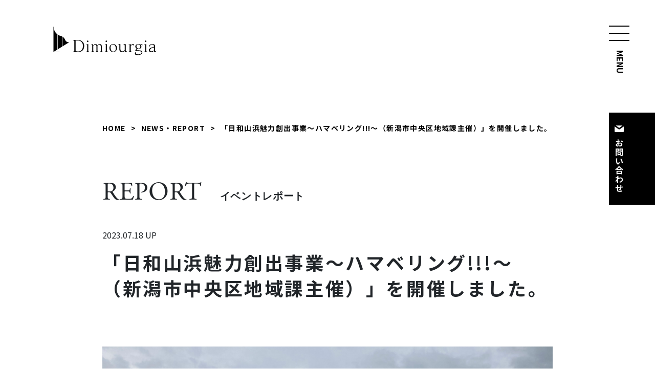

--- FILE ---
content_type: text/html; charset=UTF-8
request_url: https://dimiourgia.jp/event/post_3198
body_size: 6279
content:
<!doctype html>
<html lang="ja">
<head>
<meta http-equiv="X-UA-COMPATIBLE" content="IE=edge">
<meta charset="utf-8">
<meta name="description" content="ディモルギアは、新潟と東京に拠点を持つクリエイティブカンパニーです。デザイン、ブランディング、展示会、動画、WEBマーケティングなど、総合的なご支援を行います。">
<meta name="format-detection" content="telephone=no">
<meta name="viewport" content="width=device-width, initial-scale=1.0">

<meta property="og:title" content="Dimiourgia｜株式会社 ディモルギア" />
<meta property="og:type" content="website" />
<meta property="og:url" content="https://dimiourgia.jp/" />
<meta property="og:image" content="https://dimiourgia.jp/wp-content/themes/dimiourgia/assets/image/ogp_dimiourgia.png" />
<meta property="og:site_name" content="Dimiourgia｜株式会社 ディモルギア" />
<meta property="og:description" content="ディモルギアは、新潟と東京に拠点を持つクリエイティブカンパニーです。デザイン、ブランディング、展示会、動画、WEBマーケティングなど、総合的なご支援を行います。" />

<meta name="twitter:card" content="summary_large_image">
<meta name="twitter:description" content="ディモルギアは、新潟と東京に拠点を持つクリエイティブカンパニーです。デザイン、ブランディング、展示会、動画、WEBマーケティングなど、総合的なご支援を行います。">
<meta name="twitter:title" content="Dimiourgia｜株式会社 ディモルギア">
<meta name="twitter:image" content="https://dimiourgia.jp/wp-content/themes/dimiourgia/assets/image/ogp_dimiourgia.png">

<!-- viewport -->
<script src="https://dimiourgia.jp/wp-content/themes/dimiourgia/assets/js/viewport-extra.min.js"></script>
<script>new ViewportExtra(375)</script>
<link rel="shortcut icon" href="https://dimiourgia.jp/wp-content/themes/dimiourgia/assets/image/common/favicon.ico">
<link rel="stylesheet" href="https://fonts.googleapis.com/css2?family=Noto+Sans+JP:wght@400;500;700&family=Noto+Serif:wght@400;700&display=swap">
<link rel="stylesheet" href="https://use.typekit.net/syq1hms.css">
<link rel="stylesheet" href="https://unpkg.com/swiper/swiper-bundle.css">
<link rel="stylesheet" href="https://dimiourgia.jp/wp-content/themes/dimiourgia/assets/styles/style.css?20200806">

<!-- Google Tag Manager -->
<script>(function(w,d,s,l,i){w[l]=w[l]||[];w[l].push({'gtm.start':
new Date().getTime(),event:'gtm.js'});var f=d.getElementsByTagName(s)[0],
j=d.createElement(s),dl=l!='dataLayer'?'&l='+l:'';j.async=true;j.src=
'https://www.googletagmanager.com/gtm.js?id='+i+dl;f.parentNode.insertBefore(j,f);
})(window,document,'script','dataLayer','GTM-PGNPBLJ');</script>
<!-- End Google Tag Manager -->

<title>「日和山浜魅力創出事業～ハマベリング!!!～（新潟市中央区地域課主催）」を開催しました。 &#8211; Dimiourgia</title>
<link rel='dns-prefetch' href='//s.w.org' />
<link rel='stylesheet' id='wp-block-library-css'  href='https://dimiourgia.jp/wp-includes/css/dist/block-library/style.min.css?ver=5.5.17' type='text/css' media='all' />
<link rel="https://api.w.org/" href="https://dimiourgia.jp/wp-json/" /><link rel="alternate" type="application/json" href="https://dimiourgia.jp/wp-json/wp/v2/posts/3198" /><link rel='shortlink' href='https://dimiourgia.jp/?p=3198' />
<link rel="alternate" type="application/json+oembed" href="https://dimiourgia.jp/wp-json/oembed/1.0/embed?url=https%3A%2F%2Fdimiourgia.jp%2Fevent%2Fpost_3198" />
<link rel="alternate" type="text/xml+oembed" href="https://dimiourgia.jp/wp-json/oembed/1.0/embed?url=https%3A%2F%2Fdimiourgia.jp%2Fevent%2Fpost_3198&#038;format=xml" />
		<style type="text/css" id="wp-custom-css">
			/*------ニュース内セミナー用-------*/
.satoriseminar_schedule table{
  width: 100%;
	font-size:16px;
  border-collapse: collapse;
}

.satoriseminar_schedule tr{
  border-bottom: solid 2px white;
}

.satoriseminar_schedule th{
  font-weight: normal;
  vertical-align: top; 
  text-align: left;
  width: 100px;
  background-color: #3ab996;
  color: white;
  padding: 10px;
}

.satoriseminar_schedule td{
  text-align: left;
  background-color: #eee;
  padding: 10px 20px;
}

.satoriseminar_schedule td .in_btm1{background-color: #FF9933;
  color: #FFFFFF;
padding: 1px 5px;
line-height: 2;}
.satoriseminar_schedule td .in_btm2{background-color: #FF5599;
  color: #FFFFFF;
padding: 1px 5px;
line-height: 2;}



@media screen and (max-width:650px) {
.satoriseminar_schedule th,.satoriseminar_schedule td{display : block;
	width:100%;}
}
@media(min-width: 650px){
a[href^="tel:"]{pointer-events: none;}
}
/*------ニュース内セミナー用-------*/
		</style>
		</head>

<body>
  <!-- Google Tag Manager (noscript) -->
  <noscript><iframe src="https://www.googletagmanager.com/ns.html?id=GTM-PGNPBLJ" height="0" width="0" style="display:none;visibility:hidden"></iframe></noscript>
  <!-- End Google Tag Manager (noscript) -->

  <div id="wrap">
    <header>
  <div class="header_wrap">
    <h1><a href="https://dimiourgia.jp"><img src="https://dimiourgia.jp/wp-content/themes/dimiourgia/assets/image/common/logo.svg" alt="Dimiourgia"></a></h1>

    <nav>
      <div id="humb">
        <span class="top"></span>
        <span class="middle"></span>
        <span class="bottom"></span>
      </div>

      <div id="header_contact">
        <a href="https://dimiourgia.jp/hs_parts/form.html" target="_blank">
          <img src="https://dimiourgia.jp/wp-content/themes/dimiourgia/assets/image/common/header_contact-pc.svg" alt="お問い合わせ" class="pc">
          <img src="https://dimiourgia.jp/wp-content/themes/dimiourgia/assets/image/common/header_contact-sp.svg" alt="お問い合わせ" class="sp">
        </a>
      </div>

      <div id="header_navigation">
        <div class="nav_wrap">

          <div id="header_navi_lists" class="menu">
            <div class="top"><a id ="h-nav_bg01" href="https://dimiourgia.jp">TOP</a></div>
            <div class="pages">
              <ul>
                <li><a id ="h-nav_bg02" href="https://dimiourgia.jp/mission/">ミッション</a></li>
                <li>
                  <a id ="h-nav_bg03" class="parent" href="javascript:void(0);">サービス</a>
                  <ul class="child">
                    <li><a id ="h-nav_bg04" href="https://dimiourgia.jp/service-branding/">ブランディング</a></li>
                    <li><a id ="h-nav_bg05" href="https://dimiourgia.jp/service-graphic/">グラフィック</a></li>
                    <li><a id ="h-nav_bg06" href="https://dimiourgia.jp/service-web/">Web・MA・DX</a></li>
                    <li><a id ="h-nav_bg07" href="https://dimiourgia.jp/service-movie-vr-ar/">Movie・AR・VR</a></li>
                    <li><a id ="h-nav_bg08" href="https://dimiourgia.jp/service-promotion/">プロモーション</a></li>
                    <li><a id ="h-nav_bg18" href="https://dimiourgia.jp/service-mice/">イベント・コンベンション<br>(MICE)</a></li>
                    <!-- <li><a id ="h-nav_bg09" href="https://dimiourgia.jp/service-recruit/">採用支援</a></li> -->
                    <li><a id ="h-nav_bg10" href="https://dimiourgia.jp/service-exhibition/">展示会ブースデザイン・施工<br>(MICE)</a></li>
                    <li><a id ="h-nav_bg11" href="https://dimiourgia.jp/eye-tracking">アイトラッキング</a></li>
                  </ul>
                </li>
              </ul>

              <ul>
                <li><a id ="h-nav_bg12" href="https://dimiourgia.jp/works/">実績紹介</a></li>
                <!-- <li><a id ="h-nav_bg13" href="https://dimiourgia.jp/price/">料金について</a></li> -->
                <li><a id ="h-nav_bg14" href="https://dimiourgia.jp/about/">会社概要</a></li>
                <li><a id ="h-nav_bg15" href="https://dimiourgia.jp/kakubutsu/">BLOG かくぶつちっち</a></li>
                <li><a id ="h-nav_bg19" href="https://dimiourgia.jp/dx_column/">DXって何ですか？</a></li>
                <li><a id ="h-nav_bg16" href="https://dimiourgia.jp/news/">ニュース</a></li>
                <li><a id ="h-nav_bg17" href="https://dimiourgia.jp/event/">イベント レポート</a></li>
              </ul>
            </div>
          </div><!-- menu -->

          <!-- left Image -->
          <div id="preload"></div>
          <div id="header_menu-background"></div>

          <div id="header_inner_contact">
            <b>ご相談・お見積りはこちら</b>
            <address>
              <div>
                <a href="https://dimiourgia.jp/hs_parts/form.html" target="_blank">
                  <span><img src="https://dimiourgia.jp/wp-content/themes/dimiourgia/assets/image/common/header_button03-pc.svg" alt="CONTACT"></span>
                </a>
              </div>
              <div>
                <a href="https://dimiourgia.jp/about#access01">
                  <span><img src="https://dimiourgia.jp/wp-content/themes/dimiourgia/assets/image/common/header_button01-pc.png" alt="NIIGATA"></span>
                </a>
              </div>
              <div>
                <a href="https://dimiourgia.jp/about#access02">
                  <span><img src="https://dimiourgia.jp/wp-content/themes/dimiourgia/assets/image/common/header_button02-pc.png" alt="TOKYO"></span>
                </a>
              </div>
            </address>

            <div class="other-link">
              <div><a href="https://dimiourgia.jp/privacy/">個人情報の取り扱いについて</a></div>
              <div><a href="https://dimiourgia.jp/takayoshi-privacy/">個人情報保護方針</a></div>
              <div><a href="https://www.takayoshi.co.jp/" target="_blank">グループ会社 タカヨシ</a></div>
            </div>
          </div><!-- nav_wrap -->
        </div>
      </div><!-- header_navigation -->
    </nav><!-- nav -->
  </div>
</header>


<main class="post-wrapper">
  <section>
    <div class="box">
      
      <div id="pankuzu">
        <a href="https://dimiourgia.jp">HOME</a>
        <a href="https://dimiourgia.jp/event">NEWS・REPORT</a>
        <span>「日和山浜魅力創出事業～ハマベリング!!!～（新潟市中央区地域課主催）」を開催しました。</span>
      </div><!-- pankuzu -->

      <div id="pages_title">
        <h2>REPORT<span>イベントレポート</span></h2>
      </div>

      <article>
        <div id="post_single_title">
          <div class="date">2023.07.18 UP </div>
          <h3>「日和山浜魅力創出事業～ハマベリング!!!～（新潟市中央区地域課主催）」を開催しました。</h3>
        </div>

        <div class="post_image">
          <img src="https://dimiourgia.jp/wp-content/uploads/2023/07/IMG_2931.jpg">
        </div>

        <div id="content">
          
<p>ハマベリング!!!は今年、整備が完了された新潟市中央区西海岸の日和山浜の魅力を伝え、地域内外の方に広く活用いただくことを目的としたイベントで、7月15日から8月20日に渡り計5回の開催が予定されています。</p>



<p>1回目の開催はあいにくの小雨が降る中でしたが、ご家族連れの方を中心に多くの方にお越しいただきました。イベントでは「ビーチクリーン＆ゴミアート体験」や「パズル式謎解きクイズ」、「トリックアート」、「音楽ステージ」、「ビーチモルック体験」など様々な催しがありましたが、中でも人気を集めていたのは「レルヒさんの巨大なふわふわ滑り台」でした。</p>



<p>次の開催は7月23日（日）。次回は夏らしい天気が予想されますので、ご来場される方は、熱中症対策をとって会場にお越しください。</p>



<div style="height:66px" aria-hidden="true" class="wp-block-spacer"></div>



<p>開催日：2023年7月15日（土）<br>開催：新潟市中央区西海岸・日和山浜<br>業務：<br>・企画　コンセプト設計<br>・デザイン　小道具製作<br>・当日　会場設営、運営<br>ディレクター：岡地 真史、今井 桃子</p>



<p><a href="https://mice-dimiourgia.jp/hamabering/" target="_blank" rel="noreferrer noopener">https://mice-dimiourgia.jp/hamabering/</a></p>



<div style="height:100px" aria-hidden="true" class="wp-block-spacer"></div>



<figure class="wp-block-gallery columns-3 is-cropped"><ul class="blocks-gallery-grid"><li class="blocks-gallery-item"><figure><img loading="lazy" width="1024" height="768" src="https://dimiourgia.jp/wp-content/uploads/2023/07/IMG_3004-1024x768.jpg" alt="" data-id="3218" data-full-url="https://dimiourgia.jp/wp-content/uploads/2023/07/IMG_3004.jpg" data-link="https://dimiourgia.jp/?attachment_id=3218" class="wp-image-3218" srcset="https://dimiourgia.jp/wp-content/uploads/2023/07/IMG_3004-1024x768.jpg 1024w, https://dimiourgia.jp/wp-content/uploads/2023/07/IMG_3004-300x225.jpg 300w, https://dimiourgia.jp/wp-content/uploads/2023/07/IMG_3004-768x576.jpg 768w, https://dimiourgia.jp/wp-content/uploads/2023/07/IMG_3004-1536x1152.jpg 1536w, https://dimiourgia.jp/wp-content/uploads/2023/07/IMG_3004.jpg 2000w" sizes="(max-width: 1024px) 100vw, 1024px" /></figure></li><li class="blocks-gallery-item"><figure><img loading="lazy" width="1024" height="768" src="https://dimiourgia.jp/wp-content/uploads/2023/07/IMG_2956-1024x768.jpg" alt="" data-id="3214" data-full-url="https://dimiourgia.jp/wp-content/uploads/2023/07/IMG_2956.jpg" data-link="https://dimiourgia.jp/?attachment_id=3214" class="wp-image-3214" srcset="https://dimiourgia.jp/wp-content/uploads/2023/07/IMG_2956-1024x768.jpg 1024w, https://dimiourgia.jp/wp-content/uploads/2023/07/IMG_2956-300x225.jpg 300w, https://dimiourgia.jp/wp-content/uploads/2023/07/IMG_2956-768x576.jpg 768w, https://dimiourgia.jp/wp-content/uploads/2023/07/IMG_2956-1536x1152.jpg 1536w, https://dimiourgia.jp/wp-content/uploads/2023/07/IMG_2956.jpg 2000w" sizes="(max-width: 1024px) 100vw, 1024px" /></figure></li><li class="blocks-gallery-item"><figure><img loading="lazy" width="1024" height="768" src="https://dimiourgia.jp/wp-content/uploads/2023/07/IMG_2948-1024x768.jpg" alt="" data-id="3213" data-full-url="https://dimiourgia.jp/wp-content/uploads/2023/07/IMG_2948.jpg" data-link="https://dimiourgia.jp/?attachment_id=3213" class="wp-image-3213" srcset="https://dimiourgia.jp/wp-content/uploads/2023/07/IMG_2948-1024x768.jpg 1024w, https://dimiourgia.jp/wp-content/uploads/2023/07/IMG_2948-300x225.jpg 300w, https://dimiourgia.jp/wp-content/uploads/2023/07/IMG_2948-768x576.jpg 768w, https://dimiourgia.jp/wp-content/uploads/2023/07/IMG_2948-1536x1152.jpg 1536w, https://dimiourgia.jp/wp-content/uploads/2023/07/IMG_2948.jpg 2000w" sizes="(max-width: 1024px) 100vw, 1024px" /></figure></li><li class="blocks-gallery-item"><figure><img loading="lazy" width="1024" height="768" src="https://dimiourgia.jp/wp-content/uploads/2023/07/IMG_2931-1024x768.jpg" alt="" data-id="3211" data-full-url="https://dimiourgia.jp/wp-content/uploads/2023/07/IMG_2931.jpg" data-link="https://dimiourgia.jp/?attachment_id=3211" class="wp-image-3211" srcset="https://dimiourgia.jp/wp-content/uploads/2023/07/IMG_2931-1024x768.jpg 1024w, https://dimiourgia.jp/wp-content/uploads/2023/07/IMG_2931-300x225.jpg 300w, https://dimiourgia.jp/wp-content/uploads/2023/07/IMG_2931-768x576.jpg 768w, https://dimiourgia.jp/wp-content/uploads/2023/07/IMG_2931-1536x1152.jpg 1536w, https://dimiourgia.jp/wp-content/uploads/2023/07/IMG_2931.jpg 2000w" sizes="(max-width: 1024px) 100vw, 1024px" /></figure></li><li class="blocks-gallery-item"><figure><img loading="lazy" width="1024" height="768" src="https://dimiourgia.jp/wp-content/uploads/2023/07/IMG_2978-1024x768.jpg" alt="" data-id="3216" data-full-url="https://dimiourgia.jp/wp-content/uploads/2023/07/IMG_2978.jpg" data-link="https://dimiourgia.jp/?attachment_id=3216" class="wp-image-3216" srcset="https://dimiourgia.jp/wp-content/uploads/2023/07/IMG_2978-1024x768.jpg 1024w, https://dimiourgia.jp/wp-content/uploads/2023/07/IMG_2978-300x225.jpg 300w, https://dimiourgia.jp/wp-content/uploads/2023/07/IMG_2978-768x576.jpg 768w, https://dimiourgia.jp/wp-content/uploads/2023/07/IMG_2978-1536x1152.jpg 1536w, https://dimiourgia.jp/wp-content/uploads/2023/07/IMG_2978.jpg 2000w" sizes="(max-width: 1024px) 100vw, 1024px" /></figure></li><li class="blocks-gallery-item"><figure><img loading="lazy" width="1024" height="768" src="https://dimiourgia.jp/wp-content/uploads/2023/07/IMG_2965-1024x768.jpg" alt="" data-id="3215" data-full-url="https://dimiourgia.jp/wp-content/uploads/2023/07/IMG_2965.jpg" data-link="https://dimiourgia.jp/?attachment_id=3215" class="wp-image-3215" srcset="https://dimiourgia.jp/wp-content/uploads/2023/07/IMG_2965-1024x768.jpg 1024w, https://dimiourgia.jp/wp-content/uploads/2023/07/IMG_2965-300x225.jpg 300w, https://dimiourgia.jp/wp-content/uploads/2023/07/IMG_2965-768x576.jpg 768w, https://dimiourgia.jp/wp-content/uploads/2023/07/IMG_2965-1536x1152.jpg 1536w, https://dimiourgia.jp/wp-content/uploads/2023/07/IMG_2965.jpg 2000w" sizes="(max-width: 1024px) 100vw, 1024px" /></figure></li><li class="blocks-gallery-item"><figure><img loading="lazy" width="1024" height="768" src="https://dimiourgia.jp/wp-content/uploads/2023/07/IMG_2925-1024x768.jpg" alt="" data-id="3210" data-full-url="https://dimiourgia.jp/wp-content/uploads/2023/07/IMG_2925.jpg" data-link="https://dimiourgia.jp/?attachment_id=3210" class="wp-image-3210" srcset="https://dimiourgia.jp/wp-content/uploads/2023/07/IMG_2925-1024x768.jpg 1024w, https://dimiourgia.jp/wp-content/uploads/2023/07/IMG_2925-300x225.jpg 300w, https://dimiourgia.jp/wp-content/uploads/2023/07/IMG_2925-768x576.jpg 768w, https://dimiourgia.jp/wp-content/uploads/2023/07/IMG_2925-1536x1152.jpg 1536w, https://dimiourgia.jp/wp-content/uploads/2023/07/IMG_2925.jpg 2000w" sizes="(max-width: 1024px) 100vw, 1024px" /></figure></li><li class="blocks-gallery-item"><figure><img loading="lazy" width="1024" height="768" src="https://dimiourgia.jp/wp-content/uploads/2023/07/IMG_2914-1024x768.jpg" alt="" data-id="3208" data-full-url="https://dimiourgia.jp/wp-content/uploads/2023/07/IMG_2914.jpg" data-link="https://dimiourgia.jp/?attachment_id=3208" class="wp-image-3208" srcset="https://dimiourgia.jp/wp-content/uploads/2023/07/IMG_2914-1024x768.jpg 1024w, https://dimiourgia.jp/wp-content/uploads/2023/07/IMG_2914-300x225.jpg 300w, https://dimiourgia.jp/wp-content/uploads/2023/07/IMG_2914-768x576.jpg 768w, https://dimiourgia.jp/wp-content/uploads/2023/07/IMG_2914-1536x1152.jpg 1536w, https://dimiourgia.jp/wp-content/uploads/2023/07/IMG_2914.jpg 2000w" sizes="(max-width: 1024px) 100vw, 1024px" /></figure></li><li class="blocks-gallery-item"><figure><img loading="lazy" width="1024" height="768" src="https://dimiourgia.jp/wp-content/uploads/2023/07/IMG_2895-1024x768.jpg" alt="" data-id="3205" data-full-url="https://dimiourgia.jp/wp-content/uploads/2023/07/IMG_2895.jpg" data-link="https://dimiourgia.jp/?attachment_id=3205" class="wp-image-3205" srcset="https://dimiourgia.jp/wp-content/uploads/2023/07/IMG_2895-1024x768.jpg 1024w, https://dimiourgia.jp/wp-content/uploads/2023/07/IMG_2895-300x225.jpg 300w, https://dimiourgia.jp/wp-content/uploads/2023/07/IMG_2895-768x576.jpg 768w, https://dimiourgia.jp/wp-content/uploads/2023/07/IMG_2895-1536x1152.jpg 1536w, https://dimiourgia.jp/wp-content/uploads/2023/07/IMG_2895.jpg 2000w" sizes="(max-width: 1024px) 100vw, 1024px" /></figure></li><li class="blocks-gallery-item"><figure><img loading="lazy" width="1024" height="768" src="https://dimiourgia.jp/wp-content/uploads/2023/07/IMG_2891-1024x768.jpg" alt="" data-id="3204" data-full-url="https://dimiourgia.jp/wp-content/uploads/2023/07/IMG_2891.jpg" data-link="https://dimiourgia.jp/?attachment_id=3204" class="wp-image-3204" srcset="https://dimiourgia.jp/wp-content/uploads/2023/07/IMG_2891-1024x768.jpg 1024w, https://dimiourgia.jp/wp-content/uploads/2023/07/IMG_2891-300x225.jpg 300w, https://dimiourgia.jp/wp-content/uploads/2023/07/IMG_2891-768x576.jpg 768w, https://dimiourgia.jp/wp-content/uploads/2023/07/IMG_2891-1536x1152.jpg 1536w, https://dimiourgia.jp/wp-content/uploads/2023/07/IMG_2891.jpg 2000w" sizes="(max-width: 1024px) 100vw, 1024px" /></figure></li><li class="blocks-gallery-item"><figure><img loading="lazy" width="1024" height="768" src="https://dimiourgia.jp/wp-content/uploads/2023/07/IMG_2888-1024x768.jpg" alt="" data-id="3203" data-full-url="https://dimiourgia.jp/wp-content/uploads/2023/07/IMG_2888.jpg" data-link="https://dimiourgia.jp/?attachment_id=3203" class="wp-image-3203" srcset="https://dimiourgia.jp/wp-content/uploads/2023/07/IMG_2888-1024x768.jpg 1024w, https://dimiourgia.jp/wp-content/uploads/2023/07/IMG_2888-300x225.jpg 300w, https://dimiourgia.jp/wp-content/uploads/2023/07/IMG_2888-768x576.jpg 768w, https://dimiourgia.jp/wp-content/uploads/2023/07/IMG_2888-1536x1152.jpg 1536w, https://dimiourgia.jp/wp-content/uploads/2023/07/IMG_2888.jpg 2000w" sizes="(max-width: 1024px) 100vw, 1024px" /></figure></li><li class="blocks-gallery-item"><figure><img loading="lazy" width="1024" height="768" src="https://dimiourgia.jp/wp-content/uploads/2023/07/image2-1-1024x768.jpeg" alt="" data-id="3201" data-full-url="https://dimiourgia.jp/wp-content/uploads/2023/07/image2-1.jpeg" data-link="https://dimiourgia.jp/?attachment_id=3201" class="wp-image-3201" srcset="https://dimiourgia.jp/wp-content/uploads/2023/07/image2-1-1024x768.jpeg 1024w, https://dimiourgia.jp/wp-content/uploads/2023/07/image2-1-300x225.jpeg 300w, https://dimiourgia.jp/wp-content/uploads/2023/07/image2-1-768x576.jpeg 768w, https://dimiourgia.jp/wp-content/uploads/2023/07/image2-1-1536x1152.jpeg 1536w, https://dimiourgia.jp/wp-content/uploads/2023/07/image2-1.jpeg 2000w" sizes="(max-width: 1024px) 100vw, 1024px" /></figure></li><li class="blocks-gallery-item"><figure><img loading="lazy" width="1024" height="768" src="https://dimiourgia.jp/wp-content/uploads/2023/07/image1-1024x768.jpeg" alt="" data-id="3200" data-full-url="https://dimiourgia.jp/wp-content/uploads/2023/07/image1.jpeg" data-link="https://dimiourgia.jp/?attachment_id=3200" class="wp-image-3200" srcset="https://dimiourgia.jp/wp-content/uploads/2023/07/image1-1024x768.jpeg 1024w, https://dimiourgia.jp/wp-content/uploads/2023/07/image1-300x225.jpeg 300w, https://dimiourgia.jp/wp-content/uploads/2023/07/image1-768x576.jpeg 768w, https://dimiourgia.jp/wp-content/uploads/2023/07/image1-1536x1152.jpeg 1536w, https://dimiourgia.jp/wp-content/uploads/2023/07/image1.jpeg 2000w" sizes="(max-width: 1024px) 100vw, 1024px" /></figure></li><li class="blocks-gallery-item"><figure><img loading="lazy" width="1024" height="768" src="https://dimiourgia.jp/wp-content/uploads/2023/07/image0-2-1024x768.jpeg" alt="" data-id="3199" data-full-url="https://dimiourgia.jp/wp-content/uploads/2023/07/image0-2.jpeg" data-link="https://dimiourgia.jp/?attachment_id=3199" class="wp-image-3199" srcset="https://dimiourgia.jp/wp-content/uploads/2023/07/image0-2-1024x768.jpeg 1024w, https://dimiourgia.jp/wp-content/uploads/2023/07/image0-2-300x225.jpeg 300w, https://dimiourgia.jp/wp-content/uploads/2023/07/image0-2-768x576.jpeg 768w, https://dimiourgia.jp/wp-content/uploads/2023/07/image0-2-1536x1152.jpeg 1536w, https://dimiourgia.jp/wp-content/uploads/2023/07/image0-2.jpeg 2000w" sizes="(max-width: 1024px) 100vw, 1024px" /></figure></li><li class="blocks-gallery-item"><figure><img loading="lazy" width="768" height="1024" src="https://dimiourgia.jp/wp-content/uploads/2023/07/image3-768x1024.jpeg" alt="" data-id="3202" data-full-url="https://dimiourgia.jp/wp-content/uploads/2023/07/image3.jpeg" data-link="https://dimiourgia.jp/?attachment_id=3202" class="wp-image-3202" srcset="https://dimiourgia.jp/wp-content/uploads/2023/07/image3-768x1024.jpeg 768w, https://dimiourgia.jp/wp-content/uploads/2023/07/image3-225x300.jpeg 225w, https://dimiourgia.jp/wp-content/uploads/2023/07/image3-1152x1536.jpeg 1152w, https://dimiourgia.jp/wp-content/uploads/2023/07/image3.jpeg 1500w" sizes="(max-width: 768px) 100vw, 768px" /></figure></li><li class="blocks-gallery-item"><figure><img loading="lazy" width="768" height="1024" src="https://dimiourgia.jp/wp-content/uploads/2023/07/IMG_2896-768x1024.jpg" alt="" data-id="3206" data-full-url="https://dimiourgia.jp/wp-content/uploads/2023/07/IMG_2896.jpg" data-link="https://dimiourgia.jp/?attachment_id=3206" class="wp-image-3206" srcset="https://dimiourgia.jp/wp-content/uploads/2023/07/IMG_2896-768x1024.jpg 768w, https://dimiourgia.jp/wp-content/uploads/2023/07/IMG_2896-225x300.jpg 225w, https://dimiourgia.jp/wp-content/uploads/2023/07/IMG_2896-1152x1536.jpg 1152w, https://dimiourgia.jp/wp-content/uploads/2023/07/IMG_2896.jpg 1500w" sizes="(max-width: 768px) 100vw, 768px" /></figure></li><li class="blocks-gallery-item"><figure><img loading="lazy" width="768" height="1024" src="https://dimiourgia.jp/wp-content/uploads/2023/07/IMG_2913-768x1024.jpg" alt="" data-id="3207" data-full-url="https://dimiourgia.jp/wp-content/uploads/2023/07/IMG_2913.jpg" data-link="https://dimiourgia.jp/?attachment_id=3207" class="wp-image-3207" srcset="https://dimiourgia.jp/wp-content/uploads/2023/07/IMG_2913-768x1024.jpg 768w, https://dimiourgia.jp/wp-content/uploads/2023/07/IMG_2913-225x300.jpg 225w, https://dimiourgia.jp/wp-content/uploads/2023/07/IMG_2913-1152x1536.jpg 1152w, https://dimiourgia.jp/wp-content/uploads/2023/07/IMG_2913.jpg 1500w" sizes="(max-width: 768px) 100vw, 768px" /></figure></li><li class="blocks-gallery-item"><figure><img loading="lazy" width="768" height="1024" src="https://dimiourgia.jp/wp-content/uploads/2023/07/IMG_2936-768x1024.jpg" alt="" data-id="3212" data-full-url="https://dimiourgia.jp/wp-content/uploads/2023/07/IMG_2936.jpg" data-link="https://dimiourgia.jp/?attachment_id=3212" class="wp-image-3212" srcset="https://dimiourgia.jp/wp-content/uploads/2023/07/IMG_2936-768x1024.jpg 768w, https://dimiourgia.jp/wp-content/uploads/2023/07/IMG_2936-225x300.jpg 225w, https://dimiourgia.jp/wp-content/uploads/2023/07/IMG_2936-1152x1536.jpg 1152w, https://dimiourgia.jp/wp-content/uploads/2023/07/IMG_2936.jpg 1500w" sizes="(max-width: 768px) 100vw, 768px" /></figure></li><li class="blocks-gallery-item"><figure><img loading="lazy" width="768" height="1024" src="https://dimiourgia.jp/wp-content/uploads/2023/07/IMG_2983-768x1024.jpg" alt="" data-id="3217" data-full-url="https://dimiourgia.jp/wp-content/uploads/2023/07/IMG_2983.jpg" data-link="https://dimiourgia.jp/?attachment_id=3217" class="wp-image-3217" srcset="https://dimiourgia.jp/wp-content/uploads/2023/07/IMG_2983-768x1024.jpg 768w, https://dimiourgia.jp/wp-content/uploads/2023/07/IMG_2983-225x300.jpg 225w, https://dimiourgia.jp/wp-content/uploads/2023/07/IMG_2983-1152x1536.jpg 1152w, https://dimiourgia.jp/wp-content/uploads/2023/07/IMG_2983.jpg 1500w" sizes="(max-width: 768px) 100vw, 768px" /></figure></li><li class="blocks-gallery-item"><figure><img loading="lazy" width="768" height="1024" src="https://dimiourgia.jp/wp-content/uploads/2023/07/IMG_2923-768x1024.jpg" alt="" data-id="3209" data-full-url="https://dimiourgia.jp/wp-content/uploads/2023/07/IMG_2923.jpg" data-link="https://dimiourgia.jp/?attachment_id=3209" class="wp-image-3209" srcset="https://dimiourgia.jp/wp-content/uploads/2023/07/IMG_2923-768x1024.jpg 768w, https://dimiourgia.jp/wp-content/uploads/2023/07/IMG_2923-225x300.jpg 225w, https://dimiourgia.jp/wp-content/uploads/2023/07/IMG_2923-1152x1536.jpg 1152w, https://dimiourgia.jp/wp-content/uploads/2023/07/IMG_2923.jpg 1500w" sizes="(max-width: 768px) 100vw, 768px" /></figure></li></ul></figure>
        </div>
      </article>

      <div id="post_pagination">
        <div class="single_page_nav">
          <span class="single_prev"><a href="https://dimiourgia.jp/event/post_3055" rel="prev">< PREV</a></span>
          <a href="https://dimiourgia.jp/event" class="back">EVENT REPORT一覧</a>
          <span class="single_next"><a href="https://dimiourgia.jp/event/post_3278" rel="next">NEXT ></a></span>
        </div>
      </div>
      
    </div><!-- box -->
  </section>

</main>

    <footer id="footer">
      <div class="footer_section f-contact">
        <div class="footer_wrap">
          <div id="footer_contact">
            <div class="text">
              <h2>ご相談・お見積りはこちら</h2>
              <p>仕様・ツールの選定や、「何から始めればいいのかわからない」<br>といったお悩み等、なんでもお気軽にご相談ください。</p>
            </div>

            <div class="button">
              <a href="https://dimiourgia.jp/hs_parts/form.html" target="_blank"><span>お問い合わせはこちら</span></a>
            </div>
          </div><!-- footer_contact -->
        </div>
      </div><!-- footer_section -->

      <div class="footer_section f-company">
        <div class="footer_wrap">
          <div id="footer_company">
            <div>
              <b>新潟 DIVISION</b>
              <a href="tel:0253857656" class="tel">
                <div>
                  <i>025-385-7656</i>
                  <small>（平日 9:00 - 17:00）</small>
                </div>
              </a>
              <div class="button"><a href="https://dimiourgia.jp/about#access01"><span>アクセス</span></a></div>
            </div>

            <div>
              <b>東京 DIVISION</b>
              <a href="tel:0338374664" class="tel">
                <div>
                  <i>03-3837-4664</i>
                  <small>（平日 9:00 - 17:00）</small>
                </div>
              </a>
              <div class="button"><a href="https://dimiourgia.jp/about#access02"><span>アクセス</span></a></div>
            </div>
          </div><!-- footer_company -->
        </div>
      </div><!-- footer_section -->

      <div class="footer_section">
        <div class="footer_wrap">
          <div id="footer_kakubutsu">
            <a href="https://dimiourgia.jp/kakubutsu/"><img src="https://dimiourgia.jp/wp-content/themes/dimiourgia/assets/image/common/footer_kakubutsu_logo_anim.gif" alt="かくぶつちっち"></a>
            <p>ディモルギア調査員がいろんなアレコレ“見直し”ます</p>
          </div>
        </div>
      </div><!-- footer_section -->

      <div id="footer-sns">
        <p>Follow Us!</p>
        <a href="https://www.instagram.com/dimiourgia_jp/" target="_blank"><img src="https://dimiourgia.jp/wp-content/themes/dimiourgia/assets/image/common/icon-instagram.png" alt="Instagram"></a>
        <a href="https://www.facebook.com/dimiourgia.jp" target="_blank"><img src="https://dimiourgia.jp/wp-content/themes/dimiourgia/assets/image/common/icon-facebook.png" alt="Facebook"></a>
        <a href="https://twitter.com/dimiourgia_jp" target="_blank"><img src="https://dimiourgia.jp/wp-content/themes/dimiourgia/assets/image/common/icon-twitter.png" alt="Twitter"></a>
      </div>

      <div class="copyrights">
        <p>Copyright &copy; Dimiourgia Co.,Ltd. All rights reserved.</p>
        <div class="other-link">
          <a href="https://dimiourgia.jp/privacy/">個人情報の取り扱いについて</a>
          <a href="https://dimiourgia.jp/takayoshi-privacy/">個人情報保護方針</a><br>
        </div>
      </div>
    </footer>
    </div>

    <script src="https://code.jquery.com/jquery-3.4.1.min.js"></script>
    <script src="https://unpkg.com/swiper/swiper-bundle.min.js"></script>
    <script src="https://dimiourgia.jp/wp-content/themes/dimiourgia/assets/js/common.js"></script>
    <script src="https://dimiourgia.jp/wp-content/themes/dimiourgia/assets/js/ofi.min.js"></script>
    <script>objectFitImages();</script>

    
    <script type='text/javascript' src='https://dimiourgia.jp/wp-includes/js/wp-embed.min.js?ver=5.5.17' id='wp-embed-js'></script>
  </body>
</html>


--- FILE ---
content_type: text/css
request_url: https://dimiourgia.jp/wp-content/themes/dimiourgia/assets/styles/style.css?20200806
body_size: 29243
content:
@charset "UTF-8";
/*!
 * Bootstrap Reboot v4.1.1 (https://getbootstrap.com/)
 * Copyright 2011-2018 The Bootstrap Authors
 * Copyright 2011-2018 Twitter, Inc.
 * Licensed under MIT (https://github.com/twbs/bootstrap/blob/master/LICENSE)
 * Forked from Normalize.css, licensed MIT (https://github.com/necolas/normalize.css/blob/master/LICENSE.md)
 */
*,
*::before,
*::after {
  box-sizing: border-box; }

html {
  font-family: sans-serif;
  line-height: 1.15;
  -webkit-text-size-adjust: 100%;
  -ms-text-size-adjust: 100%;
  -ms-overflow-style: scrollbar;
  -webkit-tap-highlight-color: rgba(0, 0, 0, 0); }

@-ms-viewport {
  width: device-width; }

article, aside, figcaption, figure, footer, header, hgroup, main, nav, section {
  display: block; }

body {
  margin: 0;
  font-family: -apple-system, BlinkMacSystemFont, "Segoe UI", Roboto, "Helvetica Neue", Arial, sans-serif, "Apple Color Emoji", "Segoe UI Emoji", "Segoe UI Symbol";
  font-size: 1rem;
  font-weight: 400;
  line-height: 1;
  color: #212529;
  text-align: left;
  background-color: #fff; }

[tabindex="-1"]:focus {
  outline: 0 !important; }

hr {
  box-sizing: content-box;
  height: 0;
  overflow: visible; }

h1, h2, h3, h4, h5, h6 {
  margin: 0; }

p {
  margin: 0; }

abbr[title],
abbr[data-original-title] {
  text-decoration: underline;
  -webkit-text-decoration: underline dotted;
  text-decoration: underline dotted;
  cursor: help;
  border-bottom: 0; }

address {
  margin-bottom: 1rem;
  font-style: normal;
  line-height: inherit; }

ol,
ul,
dl {
  margin: 0;
  padding: 0; }

ol ol,
ul ul,
ol ul,
ul ol {
  margin: 0;
  padding: 0; }

dt {
  font-weight: 700; }

dd {
  margin: 0;
  padding: 0; }

blockquote {
  margin: 0 0 1rem; }

dfn {
  font-style: italic; }

b,
strong {
  font-weight: bolder; }

small {
  font-size: 100%; }

sub,
sup {
  position: relative;
  font-size: 75%;
  line-height: 0;
  vertical-align: baseline; }

sub {
  bottom: -.25em; }

sup {
  top: -.5em; }

a {
  color: #007bff;
  text-decoration: none;
  word-break: break-all;
  background-color: transparent;
  -webkit-text-decoration-skip: objects; }

a:hover {
  color: #0056b3;
  text-decoration: underline; }

a:not([href]):not([tabindex]) {
  color: inherit;
  text-decoration: none; }

a:not([href]):not([tabindex]):hover, a:not([href]):not([tabindex]):focus {
  color: inherit;
  text-decoration: none; }

a:not([href]):not([tabindex]):focus {
  outline: 0; }

pre,
code,
kbd,
samp {
  font-family: SFMono-Regular, Menlo, Monaco, Consolas, "Liberation Mono", "Courier New", monospace;
  font-size: 1em; }

pre {
  margin: 0;
  overflow: auto;
  -ms-overflow-style: scrollbar; }

figure {
  margin: 0; }

img {
  vertical-align: middle;
  border-style: none; }

svg:not(:root) {
  overflow: hidden;
  vertical-align: middle; }

table {
  border-collapse: collapse; }

caption {
  padding: 0;
  color: #6c757d;
  text-align: left;
  caption-side: bottom; }

th {
  text-align: inherit; }

label {
  display: inline-block;
  margin: 0; }

button {
  border-radius: 0; }

button:focus {
  outline: 1px dotted;
  outline: 5px auto -webkit-focus-ring-color; }

input,
button,
select,
optgroup,
textarea {
  margin: 0;
  font-family: inherit;
  font-size: inherit;
  line-height: inherit; }

button,
input {
  overflow: visible; }

button,
select {
  text-transform: none; }

button,
html [type="button"],
[type="reset"],
[type="submit"] {
  -webkit-appearance: button; }

button::-moz-focus-inner,
[type="button"]::-moz-focus-inner,
[type="reset"]::-moz-focus-inner,
[type="submit"]::-moz-focus-inner {
  padding: 0;
  border-style: none; }

input[type="radio"],
input[type="checkbox"] {
  box-sizing: border-box;
  padding: 0; }

input[type="date"],
input[type="time"],
input[type="datetime-local"],
input[type="month"] {
  -webkit-appearance: listbox; }

textarea {
  overflow: auto;
  resize: vertical; }

fieldset {
  min-width: 0;
  padding: 0;
  margin: 0;
  border: 0; }

legend {
  display: block;
  width: 100%;
  max-width: 100%;
  padding: 0;
  margin: 0;
  font-size: 1.5rem;
  line-height: inherit;
  color: inherit;
  white-space: normal; }

progress {
  vertical-align: baseline; }

[type="number"]::-webkit-inner-spin-button,
[type="number"]::-webkit-outer-spin-button {
  height: auto; }

[type="search"] {
  outline-offset: -2px;
  -webkit-appearance: none; }

[type="search"]::-webkit-search-cancel-button,
[type="search"]::-webkit-search-decoration {
  -webkit-appearance: none; }

::-webkit-file-upload-button {
  font: inherit;
  -webkit-appearance: button; }

output {
  display: inline-block; }

summary {
  display: list-item;
  cursor: pointer; }

template {
  display: none; }

[hidden] {
  display: none !important; }

html, body {
  font-size: 62.5%;
  font-family: 'Noto Sans JP', "Yu Gothic", YuGothic, sans-serif; }

@font-face {
  font-family: "Yu Gothic";
  src: local("Yu Gothic Medium");
  font-weight: 400; }

@font-face {
  font-family: "Yu Gothic";
  src: local("Yu Gothic Bold");
  font-weight: 700; }

a:hover {
  text-decoration: none; }

main {
  width: 100%;
  margin: 0;
  padding: 0;
  overflow: hidden; }
  main.pages-wrapper {
    margin-top: 240px; }
    @media (max-width: 768px) {
      main.pages-wrapper {
        margin-top: 180px; } }
  main.works-wrapper {
    margin-top: 240px; }
    @media (max-width: 768px) {
      main.works-wrapper {
        margin-top: 180px; } }
  main.post-wrapper {
    margin-top: 240px; }
    @media (max-width: 768px) {
      main.post-wrapper {
        margin-top: 180px; } }
  main.kakubutsu-wrapper {
    margin: 0;
    padding-top: 90px;
    background: #EEECE8; }
    @media (max-width: 768px) {
      main.kakubutsu-wrapper {
        padding-top: 0; } }

section {
  width: 100%;
  margin: 0;
  padding: 0; }

.box {
  width: 100%;
  max-width: 1140px;
  margin: 0 auto;
  padding: 0 30px; }

header {
  position: absolute;
  top: 0;
  left: 0;
  width: 100%;
  z-index: 999; }
  header .header_wrap {
    width: 100%;
    max-width: 1140px;
    margin: 0 auto;
    padding: 50px 30px 30px 30px; }
    @media (max-width: 1080px) {
      header .header_wrap {
        padding: 20px; } }
    header .header_wrap h1 {
      position: relative;
      width: 210px;
      z-index: 99; }
      @media (max-width: 1080px) {
        header .header_wrap h1 {
          width: 180px; } }
      @media (max-width: 768px) {
        header .header_wrap h1 {
          width: 160px; } }
      header .header_wrap h1 img {
        width: 100%; }
    header .header_wrap nav {
      position: fixed;
      top: 0;
      right: 0;
      display: block;
      width: 100%;
      transition: .6s transform;
      z-index: 999; }
      header .header_wrap nav.hide {
        transform: translateY(-90px); }
      header .header_wrap nav #humb {
        position: absolute;
        top: 50px;
        right: 50px;
        width: 40px;
        height: 30px;
        z-index: 999; }
        @media (max-width: 1080px) {
          header .header_wrap nav #humb {
            top: 30px;
            right: 100px; } }
        header .header_wrap nav #humb:after {
          content: 'MENU';
          position: absolute;
          top: 40px;
          left: 22px;
          display: block;
          width: 120px;
          font-size: 16px;
          font-weight: 700;
          color: #000;
          transform-origin: left;
          transform: rotate(90deg); }
          @media (max-width: 1080px) {
            header .header_wrap nav #humb:after {
              display: none; } }
        header .header_wrap nav #humb span {
          position: absolute;
          left: 0;
          display: block;
          width: 40px;
          height: 2px;
          background: #000; }
          header .header_wrap nav #humb span.top {
            top: 0;
            transition: .3s;
            transform: rotate(0deg); }
          header .header_wrap nav #humb span.middle {
            top: 14px;
            transition: .3s;
            transform: rotate(0deg); }
          header .header_wrap nav #humb span.bottom {
            top: 28px;
            transition: .3s;
            transform: rotate(0deg); }
        header .header_wrap nav #humb:hover {
          cursor: pointer; }
        header .header_wrap nav #humb.on:after {
          content: 'MENU CLOSE'; }
        header .header_wrap nav #humb.on span.top {
          top: 14px;
          transform: rotate(45deg); }
        header .header_wrap nav #humb.on span.middle {
          opacity: 0; }
        header .header_wrap nav #humb.on span.bottom {
          top: 14px;
          transform: rotate(-45deg); }
      header .header_wrap nav #header_contact {
        position: absolute;
        top: 220px;
        right: 0;
        width: 90px;
        height: 180px;
        background: #000;
        z-index: 999; }
        @media (max-width: 1080px) {
          header .header_wrap nav #header_contact {
            top: 25px;
            right: 30px;
            width: 50px;
            height: 40px;
            border-radius: 5px; } }
        header .header_wrap nav #header_contact a {
          display: flex;
          justify-content: flex-start;
          align-items: center;
          flex-wrap: wrap;
          display: -webkit-flex;
          -webkit-justify-content: flex-start;
          -webkit-align-items: center;
          -webkit-flex-wrap: wrap;
          width: 100%;
          height: 100%;
          user-select: none;
          transition: .4s opacity; }
          header .header_wrap nav #header_contact a img {
            width: 24px;
            margin-left: 8px; }
            header .header_wrap nav #header_contact a img.pc {
              display: block; }
              @media (max-width: 1080px) {
                header .header_wrap nav #header_contact a img.pc {
                  display: none; } }
            header .header_wrap nav #header_contact a img.sp {
              display: none; }
              @media (max-width: 1080px) {
                header .header_wrap nav #header_contact a img.sp {
                  display: block;
                  width: 30px;
                  margin: 0 auto; } }
          header .header_wrap nav #header_contact a:hover {
            opacity: .7; }
      header .header_wrap nav #header_navigation {
        position: fixed;
        top: 0;
        left: 0;
        width: 100%;
        height: 100%;
        background: #fff;
        overflow-y: auto;
        opacity: 0;
        visibility: hidden;
        transform: translateY(-25px);
        transition: .4s;
        z-index: 998; }
        header .header_wrap nav #header_navigation.visible {
          opacity: 1;
          visibility: visible;
          transform: translateY(0); }
        header .header_wrap nav #header_navigation .nav_wrap {
          position: relative;
          display: flex;
          justify-content: space-between;
          align-items: stretch;
          flex-wrap: wrap;
          display: -webkit-flex;
          -webkit-justify-content: space-between;
          -webkit-align-items: stretch;
          -webkit-flex-wrap: wrap;
          width: 100%;
          max-width: 1140px;
          margin: 140px auto 0 auto;
          padding: 0 30px; }
          @media (max-width: 980px) {
            header .header_wrap nav #header_navigation .nav_wrap {
              max-width: 640px;
              margin-top: 80px; } }
          header .header_wrap nav #header_navigation .nav_wrap .menu {
            width: 60%;
            margin: 0;
            padding: 30px 0 30px 90px;
            order: 2; }
            @media (max-width: 980px) {
              header .header_wrap nav #header_navigation .nav_wrap .menu {
                width: 100%;
                padding: 30px 0; } }
            @media (max-width: 600px) {
              header .header_wrap nav #header_navigation .nav_wrap .menu {
                padding: 30px 10%; } }
            header .header_wrap nav #header_navigation .nav_wrap .menu a {
              position: relative;
              display: inline-block;
              margin: 0;
              padding: 0 20px 0 0;
              font-size: 18px;
              font-weight: 500;
              font-family: adobe-garamond-pro, serif;
              color: #000;
              line-height: 1.3;
              box-sizing: border-box;
              border-bottom: 1px solid transparent; }
              @media (max-width: 600px) {
                header .header_wrap nav #header_navigation .nav_wrap .menu a {
                  display: block;
                  width: 100%;
                  padding: 15px 20px 15px 0;
                  font-size: 17px;
                  border-bottom: 1px solid #000; } }
              header .header_wrap nav #header_navigation .nav_wrap .menu a:hover {
                border-bottom: 1px solid #000; }
            header .header_wrap nav #header_navigation .nav_wrap .menu .top {
              width: 100%;
              margin: 0 0 50px 0; }
              @media (max-width: 600px) {
                header .header_wrap nav #header_navigation .nav_wrap .menu .top {
                  margin: 0; } }
            header .header_wrap nav #header_navigation .nav_wrap .menu .pages {
              display: flex;
              justify-content: space-between;
              align-items: flex-start;
              flex-wrap: wrap;
              display: -webkit-flex;
              -webkit-justify-content: space-between;
              -webkit-align-items: flex-start;
              -webkit-flex-wrap: wrap; }
              header .header_wrap nav #header_navigation .nav_wrap .menu .pages > ul {
                width: 50%; }
                @media (max-width: 600px) {
                  header .header_wrap nav #header_navigation .nav_wrap .menu .pages > ul {
                    width: 100%; } }
                header .header_wrap nav #header_navigation .nav_wrap .menu .pages > ul li {
                  width: 100%;
                  list-style: none; }
                  header .header_wrap nav #header_navigation .nav_wrap .menu .pages > ul li + li {
                    margin: 30px 0 0 0; }
                    @media (max-width: 600px) {
                      header .header_wrap nav #header_navigation .nav_wrap .menu .pages > ul li + li {
                        margin: 0; } }
                  header .header_wrap nav #header_navigation .nav_wrap .menu .pages > ul li > ul li {
                    margin: 25px 0 0 0; }
                    @media (max-width: 600px) {
                      header .header_wrap nav #header_navigation .nav_wrap .menu .pages > ul li > ul li {
                        margin: 0; } }
                    header .header_wrap nav #header_navigation .nav_wrap .menu .pages > ul li > ul li a {
                      padding: 0 0 0 20px;
                      font-size: 17px; }
                      @media (max-width: 600px) {
                        header .header_wrap nav #header_navigation .nav_wrap .menu .pages > ul li > ul li a {
                          padding: 15px 10px 15px 20px;
                          font-size: 15px; } }
                      header .header_wrap nav #header_navigation .nav_wrap .menu .pages > ul li > ul li a:before {
                        content: '';
                        position: absolute;
                        top: 50%;
                        left: 0;
                        display: block;
                        width: 12px;
                        height: 1px;
                        border-top: 1px solid #000; }
                      header .header_wrap nav #header_navigation .nav_wrap .menu .pages > ul li > ul li a:after {
                        display: none; }
                  header .header_wrap nav #header_navigation .nav_wrap .menu .pages > ul li .parent {
                    user-select: none;
                    pointer-events: none; }
                  header .header_wrap nav #header_navigation .nav_wrap .menu .pages > ul li .disable {
                    user-select: none;
                    pointer-events: none;
                    opacity: .5; }
          header .header_wrap nav #header_navigation .nav_wrap #preload {
            width: 0;
            height: 0;
            visibility: hidden;
            background-image: url(../image/common/header_background01.jpg);
            background-image: url(../image/common/header_background02.jpg);
            background-image: url(../image/common/header_background03.jpg);
            background-image: url(../image/common/header_background04.jpg);
            background-image: url(../image/common/header_background05.jpg);
            background-image: url(../image/common/header_background06.jpg);
            background-image: url(../image/common/header_background07.jpg);
            background-image: url(../image/common/header_background08.jpg);
            background-image: url(../image/common/header_background09.jpg);
            background-image: url(../image/common/header_background10.jpg);
            background-image: url(../image/common/header_background11.jpg);
            background-image: url(../image/common/header_background12.jpg);
            background-image: url(../image/common/header_background13.jpg);
            background-image: url(../image/common/header_background14.jpg);
            background-image: url(../image/common/header_background15.jpg);
            background-image: url(../image/common/header_background16.jpg);
            background-image: url(../image/common/header_background17.jpg); }
            @media (max-width: 980px) {
              header .header_wrap nav #header_navigation .nav_wrap #preload {
                display: none; } }
          header .header_wrap nav #header_navigation .nav_wrap #header_menu-background {
            width: 40%;
            transition: .2s background-image;
            background-image: url(../image/common/header_background01.jpg);
            background-color: #fff;
            background-repeat: no-repeat;
            background-position: center;
            background-size: cover; }
            @media (max-width: 980px) {
              header .header_wrap nav #header_navigation .nav_wrap #header_menu-background {
                display: none; } }
            header .header_wrap nav #header_navigation .nav_wrap #header_menu-background.h-nav_bg01 {
              background-image: url(../image/common/header_background01.jpg); }
            header .header_wrap nav #header_navigation .nav_wrap #header_menu-background.h-nav_bg02 {
              background-image: url(../image/common/header_background02.jpg); }
            header .header_wrap nav #header_navigation .nav_wrap #header_menu-background.h-nav_bg03 {
              background-image: url(../image/common/header_background03.jpg); }
            header .header_wrap nav #header_navigation .nav_wrap #header_menu-background.h-nav_bg04 {
              background-image: url(../image/common/header_background04.jpg); }
            header .header_wrap nav #header_navigation .nav_wrap #header_menu-background.h-nav_bg05 {
              background-image: url(../image/common/header_background05.jpg); }
            header .header_wrap nav #header_navigation .nav_wrap #header_menu-background.h-nav_bg06 {
              background-image: url(../image/common/header_background06.jpg); }
            header .header_wrap nav #header_navigation .nav_wrap #header_menu-background.h-nav_bg07 {
              background-image: url(../image/common/header_background07.jpg); }
            header .header_wrap nav #header_navigation .nav_wrap #header_menu-background.h-nav_bg08 {
              background-image: url(../image/common/header_background08.jpg); }
            header .header_wrap nav #header_navigation .nav_wrap #header_menu-background.h-nav_bg09 {
              background-image: url(../image/common/header_background09.jpg); }
            header .header_wrap nav #header_navigation .nav_wrap #header_menu-background.h-nav_bg10 {
              background-image: url(../image/common/header_background18.jpg); }
            header .header_wrap nav #header_navigation .nav_wrap #header_menu-background.h-nav_bg11 {
              background-image: url(../image/common/header_background11.jpg); }
            header .header_wrap nav #header_navigation .nav_wrap #header_menu-background.h-nav_bg12 {
              background-image: url(../image/common/header_background12.jpg); }
            header .header_wrap nav #header_navigation .nav_wrap #header_menu-background.h-nav_bg13 {
              background-image: url(../image/common/header_background13.jpg); }
            header .header_wrap nav #header_navigation .nav_wrap #header_menu-background.h-nav_bg14 {
              background-image: url(../image/common/header_background14.jpg); }
            header .header_wrap nav #header_navigation .nav_wrap #header_menu-background.h-nav_bg15 {
              background-image: url(../image/common/header_background15.jpg); }
            header .header_wrap nav #header_navigation .nav_wrap #header_menu-background.h-nav_bg16 {
              background-image: url(../image/common/header_background16.jpg); }
            header .header_wrap nav #header_navigation .nav_wrap #header_menu-background.h-nav_bg17 {
              background-image: url(../image/common/header_background16.jpg); }
            header .header_wrap nav #header_navigation .nav_wrap #header_menu-background.h-nav_bg18 {
              background-image: url(../image/common/header_background10.jpg); }
          header .header_wrap nav #header_navigation .nav_wrap #header_inner_contact {
            display: flex;
            justify-content: space-between;
            align-items: flex-end;
            flex-wrap: wrap;
            display: -webkit-flex;
            -webkit-justify-content: space-between;
            -webkit-align-items: flex-end;
            -webkit-flex-wrap: wrap;
            width: 100%;
            margin: 60px 0;
            order: 999; }
            @media (max-width: 600px) {
              header .header_wrap nav #header_navigation .nav_wrap #header_inner_contact {
                display: none; } }
            header .header_wrap nav #header_navigation .nav_wrap #header_inner_contact b {
              position: relative;
              display: block;
              width: 100%;
              margin: 0 0 30px 0;
              padding: 0 0 0 50px;
              font-size: 24px;
              color: #40210F;
              line-height: 1.5;
              letter-spacing: .2em; }
              header .header_wrap nav #header_navigation .nav_wrap #header_inner_contact b:before {
                content: '';
                position: absolute;
                top: calc(50% - 24px);
                left: 0;
                display: block;
                width: 40px;
                height: 40px;
                background: url(../image/common/header_contact-head.svg) no-repeat;
                background-size: contain; }
            header .header_wrap nav #header_navigation .nav_wrap #header_inner_contact address {
              display: flex;
              justify-content: space-between;
              align-items: flex-start;
              flex-wrap: wrap;
              display: -webkit-flex;
              -webkit-justify-content: space-between;
              -webkit-align-items: flex-start;
              -webkit-flex-wrap: wrap;
              width: 100%;
              max-width: 700px; }
              header .header_wrap nav #header_navigation .nav_wrap #header_inner_contact address div {
                width: 31%; }
                header .header_wrap nav #header_navigation .nav_wrap #header_inner_contact address div a {
                  display: block;
                  width: 100%;
                  transition: .4s opacity; }
                  header .header_wrap nav #header_navigation .nav_wrap #header_inner_contact address div a span {
                    position: relative;
                    display: block; }
                    header .header_wrap nav #header_navigation .nav_wrap #header_inner_contact address div a span:before {
                      content: '';
                      position: absolute;
                      right: 10px;
                      bottom: 10px;
                      display: block;
                      width: 14px;
                      height: 14px;
                      transition: .2s right;
                      background: url(../image/common/button-arrow.svg) no-repeat;
                      background-size: contain;
                      z-index: 2; }
                    header .header_wrap nav #header_navigation .nav_wrap #header_inner_contact address div a span img {
                      width: 100%;
                      border: 2px solid #40210F;
                      border-radius: 10px; }
                  header .header_wrap nav #header_navigation .nav_wrap #header_inner_contact address div a p {
                    width: 100%;
                    margin: 10px 0 0 0;
                    font-size: 16px;
                    font-weight: 700;
                    color: #000;
                    text-align: center;
                    line-height: 1.4; }
                  header .header_wrap nav #header_navigation .nav_wrap #header_inner_contact address div a:hover {
                    opacity: .7; }
                    header .header_wrap nav #header_navigation .nav_wrap #header_inner_contact address div a:hover span:before {
                      right: 6px; }
                header .header_wrap nav #header_navigation .nav_wrap #header_inner_contact address div:nth-child(1) span img {
                  border: none; }
                header .header_wrap nav #header_navigation .nav_wrap #header_inner_contact address div:nth-child(2) span:before, header .header_wrap nav #header_navigation .nav_wrap #header_inner_contact address div:nth-child(3) span:before {
                  display: none; }
            header .header_wrap nav #header_navigation .nav_wrap #header_inner_contact .other-link {
              width: 100%;
              max-width: calc(100% - 700px);
              margin: 15px 0;
              padding: 0 0 0 90px; }
              @media (max-width: 1080px) {
                header .header_wrap nav #header_navigation .nav_wrap #header_inner_contact .other-link {
                  padding: 0 0 0 40px; } }
              @media (max-width: 980px) {
                header .header_wrap nav #header_navigation .nav_wrap #header_inner_contact .other-link {
                  max-width: 100%;
                  padding: 0; } }
              header .header_wrap nav #header_navigation .nav_wrap #header_inner_contact .other-link div {
                width: 100%;
                margin: 30px 0; }
                header .header_wrap nav #header_navigation .nav_wrap #header_inner_contact .other-link div a {
                  position: relative;
                  display: inline-block;
                  margin: 0;
                  padding: 0 0 0 25px;
                  font-size: 16px;
                  font-weight: 700;
                  color: #40210F;
                  transition: .4s; }
                  header .header_wrap nav #header_navigation .nav_wrap #header_inner_contact .other-link div a:before {
                    content: '';
                    position: absolute;
                    top: calc(50% - 8px);
                    left: 0;
                    display: block;
                    width: 18px;
                    height: 18px;
                    border-radius: 2px;
                    background: url(../image/common/header_sub-arrow.svg) no-repeat;
                    background-size: contain;
                    overflow: hidden;
                    z-index: 2; }
                  header .header_wrap nav #header_navigation .nav_wrap #header_inner_contact .other-link div a:hover {
                    opacity: .7; }

#footer_post {
  width: 100%;
  margin: 0;
  padding: 80px 0; }
  @media (max-width: 980px) {
    #footer_post {
      padding: 0; } }
  #footer_post .wrap {
    display: flex;
    justify-content: space-between;
    align-items: flex-start;
    flex-wrap: wrap;
    display: -webkit-flex;
    -webkit-justify-content: space-between;
    -webkit-align-items: flex-start;
    -webkit-flex-wrap: wrap;
    width: 100%;
    max-width: 1140px;
    margin: 0 auto;
    padding: 0 30px; }
    #footer_post .wrap .post_area {
      width: 50%;
      margin: 0;
      padding: 0 60px; }
      @media (max-width: 980px) {
        #footer_post .wrap .post_area {
          width: 100%;
          padding: 50px 30px; } }
      #footer_post .wrap .post_area + .post_area {
        border-left: 1px solid #000; }
        @media (max-width: 980px) {
          #footer_post .wrap .post_area + .post_area {
            border-top: 1px solid #000;
            border-left: none; } }
      #footer_post .wrap .post_area h2 {
        display: block;
        margin: 0 0 20px 0;
        font-size: 30px;
        font-weight: 400;
        font-family: adobe-garamond-pro, serif;
        color: #000;
        line-height: 1.7;
        letter-spacing: .1em; }
        @media (max-width: 768px) {
          #footer_post .wrap .post_area h2 {
            font-size: 24px; } }
      #footer_post .wrap .post_area ul {
        width: 100%;
        margin: 0;
        padding: 0; }
        #footer_post .wrap .post_area ul li {
          margin: 20px 0;
          font-size: 16px;
          text-decoration: underline;
          list-style: none;
          line-height: 1.4;
          letter-spacing: .1em; }
          @media (max-width: 768px) {
            #footer_post .wrap .post_area ul li {
              font-size: 14px; } }
          #footer_post .wrap .post_area ul li a {
            display: block;
            width: auto;
            max-width: 100%;
            color: #000;
            transition: .4s opacity;
            white-space: nowrap;
            text-overflow: ellipsis;
            overflow: hidden; }
            #footer_post .wrap .post_area ul li a .date {
              display: block;
              width: 100%;
              margin: 0 0 5px 0; }
            #footer_post .wrap .post_area ul li a:hover {
              opacity: .7; }
      #footer_post .wrap .post_area .more {
        width: 100%;
        margin: 20px 0 0 0;
        padding: 0 15px;
        text-align: right; }
        @media (max-width: 768px) {
          #footer_post .wrap .post_area .more {
            margin-top: 30px;
            text-align: center; } }
        #footer_post .wrap .post_area .more a {
          font-size: 18px;
          font-weight: 500;
          color: #000;
          line-height: 1.7;
          transition: .4s opacity;
          text-decoration: underline; }
          @media (max-width: 768px) {
            #footer_post .wrap .post_area .more a {
              display: inline-block;
              margin: 0;
              padding: 10px 30px;
              font-size: 14px;
              text-decoration: none;
              border: 1px solid #000; } }
          #footer_post .wrap .post_area .more a:hover {
            opacity: .7; }

footer {
  width: 100%;
  background: #fff; }
  footer .footer_section {
    width: 100%;
    border-bottom: 1px solid #000; }
    @media (max-width: 768px) {
      footer .footer_section {
        border-bottom: none; } }
    footer .footer_section.f-contact {
      margin: 0;
      padding: 60px 0;
      background: #D0C6B8; }
      @media (max-width: 768px) {
        footer .footer_section.f-contact {
          padding: 30px 0; } }
    @media (max-width: 768px) {
      footer .footer_section.f-company {
        background: #D0C6B8; } }
    footer .footer_section .footer_wrap {
      width: 100%;
      max-width: 1140px;
      margin: 0 auto; }
      @media (max-width: 768px) {
        footer .footer_section .footer_wrap {
          max-width: 540px; } }
      footer .footer_section .footer_wrap #footer_contact {
        display: flex;
        justify-content: center;
        align-items: center;
        flex-wrap: wrap;
        display: -webkit-flex;
        -webkit-justify-content: center;
        -webkit-align-items: center;
        -webkit-flex-wrap: wrap;
        width: 100%; }
        @media (max-width: 980px) {
          footer .footer_section .footer_wrap #footer_contact {
            padding: 0 30px; } }
        footer .footer_section .footer_wrap #footer_contact .text {
          width: 70%;
          max-width: 570px; }
          @media (max-width: 980px) {
            footer .footer_section .footer_wrap #footer_contact .text {
              width: 100%;
              max-width: 100%;
              text-align: center; } }
          footer .footer_section .footer_wrap #footer_contact .text h2 {
            position: relative;
            display: block;
            width: 100%;
            margin: 0 0 30px 0;
            padding: 0 0 0 50px;
            font-size: 24px;
            line-height: 1.5;
            letter-spacing: .2em; }
            @media (max-width: 980px) {
              footer .footer_section .footer_wrap #footer_contact .text h2 {
                display: inline-block;
                width: auto;
                font-size: 20px; } }
            @media (max-width: 600px) {
              footer .footer_section .footer_wrap #footer_contact .text h2 {
                letter-spacing: 0; } }
            footer .footer_section .footer_wrap #footer_contact .text h2:before {
              content: '';
              position: absolute;
              top: calc(50% - 24px);
              left: 0;
              display: block;
              width: 40px;
              height: 40px;
              background: url(../image/common/footer_contact-head.svg) no-repeat;
              background-size: contain; }
              @media (max-width: 980px) {
                footer .footer_section .footer_wrap #footer_contact .text h2:before {
                  top: calc(50% - 22px); } }
          footer .footer_section .footer_wrap #footer_contact .text p {
            font-size: 16px;
            color: #000;
            line-height: 1.7;
            letter-spacing: .1em; }
            @media (max-width: 768px) {
              footer .footer_section .footer_wrap #footer_contact .text p {
                display: none; } }
        footer .footer_section .footer_wrap #footer_contact .button {
          width: 30%; }
          @media (max-width: 980px) {
            footer .footer_section .footer_wrap #footer_contact .button {
              width: 100%;
              margin: 30px 0 0 0; } }
          @media (max-width: 768px) {
            footer .footer_section .footer_wrap #footer_contact .button {
              margin: 0; } }
          footer .footer_section .footer_wrap #footer_contact .button a {
            position: relative;
            display: block;
            width: 100%;
            margin: 0;
            padding: 50px 15px;
            font-size: 20px;
            color: #fff;
            text-align: center;
            border-radius: 5px;
            background: #40210F; }
            @media (max-width: 980px) {
              footer .footer_section .footer_wrap #footer_contact .button a {
                padding: 20px;
                font-size: 18px; } }
            footer .footer_section .footer_wrap #footer_contact .button a:before {
              content: '';
              position: absolute;
              right: 10px;
              bottom: 10px;
              display: block;
              width: 16px;
              height: 16px;
              transition: .2s right;
              background: url(../image/common/footer_button-arrow.svg) no-repeat;
              background-size: contain;
              z-index: 2; }
              @media (max-width: 768px) {
                footer .footer_section .footer_wrap #footer_contact .button a:before {
                  display: none; } }
            footer .footer_section .footer_wrap #footer_contact .button a span {
              position: relative;
              display: inline-block;
              margin: 0;
              padding: 0 0 0 40px; }
              footer .footer_section .footer_wrap #footer_contact .button a span:before {
                content: '';
                position: absolute;
                top: calc(50% - 10px);
                left: 0;
                display: block;
                width: 28px;
                height: 20px;
                background: url(../image/common/icon_contact.svg) no-repeat;
                background-size: contain; }
            footer .footer_section .footer_wrap #footer_contact .button a:hover {
              opacity: .7; }
              footer .footer_section .footer_wrap #footer_contact .button a:hover:before {
                right: 6px; }
      footer .footer_section .footer_wrap #footer_company {
        display: flex;
        justify-content: center;
        align-items: center;
        flex-wrap: wrap;
        display: -webkit-flex;
        -webkit-justify-content: center;
        -webkit-align-items: center;
        -webkit-flex-wrap: wrap;
        width: 100%; }
        footer .footer_section .footer_wrap #footer_company > div {
          width: 50%;
          margin: 0;
          padding: 40px 15px; }
          @media (max-width: 768px) {
            footer .footer_section .footer_wrap #footer_company > div {
              display: flex;
              justify-content: center;
              align-items: stretch;
              flex-wrap: wrap;
              display: -webkit-flex;
              -webkit-justify-content: center;
              -webkit-align-items: stretch;
              -webkit-flex-wrap: wrap;
              width: 100%;
              padding: 0 30px; } }
          footer .footer_section .footer_wrap #footer_company > div + div {
            border-left: 1px solid #000; }
            @media (max-width: 768px) {
              footer .footer_section .footer_wrap #footer_company > div + div {
                padding: 30px;
                border-left: none; } }
          footer .footer_section .footer_wrap #footer_company > div b {
            display: block;
            width: 100%;
            font-size: 26px;
            font-weight: 500;
            text-align: center; }
            @media (max-width: 980px) {
              footer .footer_section .footer_wrap #footer_company > div b {
                font-size: 20px; } }
            @media (max-width: 768px) {
              footer .footer_section .footer_wrap #footer_company > div b {
                margin-bottom: 20px;
                font-weight: 700;
                letter-spacing: .2em; } }
          footer .footer_section .footer_wrap #footer_company > div .tel {
            display: flex;
            justify-content: center;
            align-items: center;
            flex-wrap: wrap;
            display: -webkit-flex;
            -webkit-justify-content: center;
            -webkit-align-items: center;
            -webkit-flex-wrap: wrap;
            margin: 25px 0 30px 0;
            color: #000;
            user-select: none;
            pointer-events: none;
            font-weight: 700; }
            footer .footer_section .footer_wrap #footer_company > div .tel > div {
              display: flex;
              justify-content: center;
              align-items: center;
              flex-wrap: wrap;
              display: -webkit-flex;
              -webkit-justify-content: center;
              -webkit-align-items: center;
              -webkit-flex-wrap: wrap; }
            @media (max-width: 768px) {
              footer .footer_section .footer_wrap #footer_company > div .tel {
                width: 50%;
                margin: 0;
                padding: 15px;
                text-align: left;
                user-select: auto;
                pointer-events: auto;
                border-radius: 5px;
                background: #fff; }
                footer .footer_section .footer_wrap #footer_company > div .tel > div {
                  position: relative;
                  display: inline-block;
                  padding-left: 40px; }
                  footer .footer_section .footer_wrap #footer_company > div .tel > div:before {
                    content: '';
                    position: absolute;
                    top: calc(50% - 13px);
                    left: 0;
                    display: block;
                    width: 30px;
                    height: 30px;
                    background: url(../image/common/icon_tel.svg) no-repeat;
                    background-size: contain; } }
            @media (max-width: 540px) {
              footer .footer_section .footer_wrap #footer_company > div .tel {
                width: 100%; } }
            footer .footer_section .footer_wrap #footer_company > div .tel i {
              position: relative;
              display: inline-block;
              margin: 0;
              padding: 0 0 0 30px;
              font-size: 30px;
              font-style: normal;
              letter-spacing: .05em; }
              @media (max-width: 980px) {
                footer .footer_section .footer_wrap #footer_company > div .tel i {
                  font-size: 26px; } }
              @media (max-width: 768px) {
                footer .footer_section .footer_wrap #footer_company > div .tel i {
                  display: block;
                  width: 100%;
                  padding: 0;
                  font-size: 20px; } }
              footer .footer_section .footer_wrap #footer_company > div .tel i:before {
                content: '';
                position: absolute;
                top: calc(50% - 12px);
                left: 0;
                display: block;
                width: 24px;
                height: 24px;
                background: url(../image/common/icon_tel.svg) no-repeat;
                background-size: contain; }
                @media (max-width: 768px) {
                  footer .footer_section .footer_wrap #footer_company > div .tel i:before {
                    display: none; } }
            footer .footer_section .footer_wrap #footer_company > div .tel small {
              position: relative;
              top: 2px;
              left: -.3em;
              font-size: 18px; }
              @media (max-width: 980px) {
                footer .footer_section .footer_wrap #footer_company > div .tel small {
                  display: block;
                  width: 100%;
                  margin: 10px 0 0 0;
                  font-size: 16px;
                  text-align: center; } }
              @media (max-width: 768px) {
                footer .footer_section .footer_wrap #footer_company > div .tel small {
                  left: -.5em;
                  margin: 5px 0 0 0;
                  font-size: 14px;
                  text-align: left; } }
          footer .footer_section .footer_wrap #footer_company > div .button {
            text-align: center; }
            @media (max-width: 768px) {
              footer .footer_section .footer_wrap #footer_company > div .button {
                width: 50%;
                padding: 0 0 0 4px; } }
            @media (max-width: 540px) {
              footer .footer_section .footer_wrap #footer_company > div .button {
                width: 100%;
                margin: 5px 0 0 0;
                padding: 0; } }
            footer .footer_section .footer_wrap #footer_company > div .button a {
              display: inline-block;
              width: 50%;
              margin: 0;
              padding: 10px 15px;
              font-size: 18px;
              color: #fff;
              transition: .4s opacity;
              border-radius: 999px;
              background: #40210F; }
              @media (max-width: 980px) {
                footer .footer_section .footer_wrap #footer_company > div .button a {
                  font-size: 16px; } }
              @media (max-width: 768px) {
                footer .footer_section .footer_wrap #footer_company > div .button a {
                  display: flex;
                  justify-content: center;
                  align-items: center;
                  flex-wrap: wrap;
                  display: -webkit-flex;
                  -webkit-justify-content: center;
                  -webkit-align-items: center;
                  -webkit-flex-wrap: wrap;
                  width: 100%;
                  height: 100%;
                  font-size: 18px;
                  font-weight: 500;
                  color: #000;
                  border-radius: 5px;
                  background: #fff; }
                  footer .footer_section .footer_wrap #footer_company > div .button a span {
                    position: relative;
                    padding-left: 35px; }
                    footer .footer_section .footer_wrap #footer_company > div .button a span:before {
                      content: '';
                      position: absolute;
                      top: calc(50% - 13px);
                      left: 0;
                      display: block;
                      width: 30px;
                      height: 30px;
                      background: url(../image/common/icon_map.svg) no-repeat;
                      background-size: contain; } }
              @media (max-width: 540px) {
                footer .footer_section .footer_wrap #footer_company > div .button a {
                  padding: 25px 15px; } }
              footer .footer_section .footer_wrap #footer_company > div .button a:hover {
                opacity: .7; }
      footer .footer_section .footer_wrap #footer_kakubutsu {
        width: 100%;
        margin: 0;
        padding: 30px 0;
        text-align: center; }
        footer .footer_section .footer_wrap #footer_kakubutsu img {
          width: 100%;
          max-width: 410px; }
          @media (max-width: 768px) {
            footer .footer_section .footer_wrap #footer_kakubutsu img {
              max-width: 360px; } }
          @media (max-width: 600px) {
            footer .footer_section .footer_wrap #footer_kakubutsu img {
              max-width: 300px; } }
        footer .footer_section .footer_wrap #footer_kakubutsu p {
          margin-top: 10px;
          font-size: 18px;
          font-weight: 500; }
          @media (max-width: 768px) {
            footer .footer_section .footer_wrap #footer_kakubutsu p {
              font-size: 14px; } }
  footer .copyrights {
    display: flex;
    justify-content: space-between;
    align-items: center;
    flex-wrap: wrap;
    display: -webkit-flex;
    -webkit-justify-content: space-between;
    -webkit-align-items: center;
    -webkit-flex-wrap: wrap;
    width: 100%;
    max-width: 1140px;
    margin: 0 auto;
    padding: 60px 30px 40px 30px; }
    @media (max-width: 768px) {
      footer .copyrights {
        padding: 30px; } }
    footer .copyrights p {
      display: inline-block;
      font-size: 14px; }
      @media (max-width: 768px) {
        footer .copyrights p {
          display: block;
          width: 100%;
          font-size: 12px;
          text-align: center;
          order: 2; } }
    footer .copyrights .other-link {
      display: inline-block;
      margin: 0;
      text-align: right; }
      @media (max-width: 768px) {
        footer .copyrights .other-link {
          display: block;
          width: 100%;
          margin: 0 0 20px 0;
          font-size: 14px;
          text-align: center; } }
      footer .copyrights .other-link a {
        display: inline-block;
        margin: 5px 0;
        padding: 0 20px;
        font-size: 14px;
        color: #000;
        line-height: 1.2;
        border-left: 1px solid #000;
        border-right: 1px solid #000; }
        @media (max-width: 768px) {
          footer .copyrights .other-link a {
            font-size: 12px; } }

.top_title {
  width: 100%;
  margin: 120px 0 60px 0; }
  .top_title img {
    width: auto;
    height: 65px;
    margin: -30px 0 0 0; }
    @media (max-width: 768px) {
      .top_title img {
        height: 40px; } }
    @media (max-width: 600px) {
      .top_title img {
        height: 35px; } }
  .top_title p {
    margin: 20px 0 0 0;
    font-size: 18px;
    font-weight: 700; }
    @media (max-width: 768px) {
      .top_title p {
        font-size: 16px; } }

#main_visual .swiper-slide img {
  width: 100%;
  height: 900px;
  -o-object-fit: cover;
  object-fit: cover;
  -o-object-position: center;
  object-position: center;
  font-family: "object-fit: cover; object-position: center"; }
  @media (max-width: 768px) {
    #main_visual .swiper-slide img {
      height: 550px; } }
  @media (max-width: 600px) {
    #main_visual .swiper-slide img {
      height: 280px; } }

.top_about {
  position: relative;
  padding-top: 10px;
  background: #FAFAFA; }

  .top_about .box {
    position: relative;
    display: flex;
    justify-content: space-between;
    align-items: flex-start;
    flex-wrap: wrap;
    display: -webkit-flex;
    -webkit-justify-content: space-between;
    -webkit-align-items: flex-start;
    -webkit-flex-wrap: wrap; }

  .top_about .box h2 {
    position: relative; }

  .top_about .box p {
    font-size: 18px;
    font-family: 'Noto Serif', serif;
    line-height: 1.7;
    letter-spacing: .1em; }
    .top_about .box p br.sp {
      display: none; }

  @media (max-width: 768px) {
    .top_about .box > p {
      padding-bottom: 0;
      font-size: 16px;
      text-align: justify; }
      .top_about .box > p br.sp {
        display: block; } }

  .top_about .box .button {
    position: relative;
    margin: 30px 0 60px 0; }
  .top_about .box .button a {
    position: relative;
    display: inline-block;
    min-width: 230px;
    margin: 5px 0;
    padding: 20px 60px 20px 40px;
    font-size: 16px;
    color: #fff;
    transition: .3s;
    letter-spacing: .25em;
    border-radius: 10px;
    background: #000; }
    @media (max-width: 1080px) {
      .top_about .box .button a {
        display: block;
        width: 100%;
        text-align: center; }
      .top_about .box .button a + a {
        margin-top: 15px; }
    }
  .top_about .box .button a:before {
    content: '';
    position: absolute;
    top: calc(50% - 8px);
    right: 15px;
    display: block;
    width: 16px;
    height: 16px;
    background: url(../image/top/button-arrow.svg) no-repeat;
    background-size: contain;
    z-index: 2; }
  .top_about .box .button a:first-child {
    margin-right: 20px;
    color: #000;
    border: 2px solid #000;
    letter-spacing: .1em;
    background: #fff; }
  .top_about .box .button a:first-child:before {
    background: url(../image/top/button-arrow_hov.svg) no-repeat; }
  .top_about .box .button a:hover {
    background: #b2b2b2; }
  .top_about .box .button a:first-child:hover {
    color: #fff;
    border: 2px solid #b2b2b2;
    background: #b2b2b2; }
    .top_about .box .button a:first-child:hover:before {
      background: url(../image/top/button-arrow.svg) no-repeat; }
  @media (max-width: 1080px) {
    .top_about .box .button a:before { display: none; }
    .top_about .box .button a span { position: relative; }
    .top_about .box .button a span:before {
      content: '';
      position: absolute;
      top: calc(50% - 7px);
      right: -25px;
      display: block;
      width: 14px;
      height: 14px;
      background: url(../image/top/button-arrow.svg) no-repeat;
      background-size: contain;
      z-index: 2; }
    .top_about .box .button a:first-child span:before {
      background: url(../image/top/button-arrow_hov.svg) no-repeat; }
  }

  .top_about .box .text {
    width: 50%; }

  .top_about .top_about_image {
    position: absolute;
    top: 0;
    left: 52%;
    width: 48%;
    height: 100%; }
  .top_about .top_about_image img {
    width: 100%;
    height: 100%;
    -o-object-fit: cover;
    object-fit: cover;
    -o-object-position: center;
    object-position: center;
    font-family: "object-fit: cover; object-position: center"; }
  .top_about .top_about_image:before {
    content: '';
    position: absolute;
    left: 80px;
    bottom: -40px;
    display: block;
    width: 240px;
    height: 110px;
    transform: rotate(-8deg);
    background: url(../image/top/top_about_en.svg) no-repeat;
    background-size: contain;
    z-index: 1; }
  @media (max-width: 980px) {
    .top_about .box .text {
      width: 100%; }
    .top_about .top_about_image {
      order: -1; }
    .top_about .top_about_image:before {
      top: 70px;
      left: auto;
      right: 5%;
      bottom: auto;
      width: 120px; }
    .top_about .top_about_image img {
      display: none; } }

  #top_news_post {
    width: 100%;
    margin: 0;
    padding: 80px 0; }
    @media (max-width: 980px) {
      #top_news_post {
        padding: 0; } }
    #top_news_post .wrap {
      display: flex;
      justify-content: space-between;
      align-items: flex-start;
      flex-wrap: wrap;
      display: -webkit-flex;
      -webkit-justify-content: space-between;
      -webkit-align-items: flex-start;
      -webkit-flex-wrap: wrap;
      width: 100%;
      max-width: 1140px;
      margin: 0 auto;
      padding: 0 30px; }

    #top_news_post .wrap .post_area h2 {
      display: block;
      margin: 0 0 20px 0;
      font-size: 30px;
      font-weight: 400;
      font-family: adobe-garamond-pro, serif;
      color: #000;
      line-height: 1.7; }
      @media (max-width: 768px) {
        #top_news_post .wrap .post_area h2 {
          margin-top: 50px;
          font-size: 24px; } }

      #top_news_post .wrap .post_area ul {
        width: 100%;
        margin: 0;
        padding: 0; }
        #top_news_post .wrap .post_area ul li {
          margin: 35px 0;
          font-size: 16px;
          list-style: none;
          line-height: 1.4;
          letter-spacing: .1em; }
        @media (max-width: 768px) {
          #top_news_post .wrap .post_area ul li {
            font-size: 14px; } }
        #top_news_post .wrap .post_area ul li {
          display: -webkit-flex;
          display: -ms-flex;
          display: flex;
          justify-content: flex-start;
          align-items: center;
          flex-wrap: wrap;
          width: 100%;
          max-width: 100%;
          color: #333333; }
        #top_news_post .wrap .post_area ul li .nr_cate {
          display: inline-block;
          width: auto;
          margin-right: 15px;
          padding: 0 15px;
          font-size: 12px;
          color: #000;
          border-radius: 3px;
          border: 1px solid #000; }
        #top_news_post .wrap .post_area ul li .nr_cate.event,
        #top_news_post .wrap .post_area ul li .nr_cate.report {
          color: #fff;
          border: 1px solid #604c3f;
          background: #604c3f; }
        #top_news_post .wrap .post_area ul li .date {
          text-decoration: underline;
          display: inline-block;
          font-size: 14px; }
        #top_news_post .wrap .post_area ul li p {
          text-decoration: underline;
          display: block;
          width: 100%;
          margin-top: 10px;
          font-size: 16px;
          font-weight: 700; }
          #top_news_post .wrap .post_area ul li p a {
            color: #333333; }
        #top_news_post .wrap .post_area ul li a:hover {
          opacity: .7; }

        #top_news_post .wrap .post_area .more {
          width: 100%;
          margin: 50px 0 0 0;
          padding: 0 15px;
          text-align: center; }
          @media (max-width: 768px) {
            #top_news_post .wrap .post_area .more {
              margin-top: 30px;
              text-align: center; } }

        #top_news_post .wrap .post_area .more a {
          font-size: 18px;
          font-weight: 500;
          color: #000;
          line-height: 1.7;
          transition: .4s opacity;
          text-decoration: underline; }
        @media (max-width: 768px) {
          #top_news_post .wrap .post_area .more a {
            display: inline-block;
            margin: 0;
            padding: 5px 30px;
            font-size: 14px;
            text-decoration: none;
            border-radius: 5px;
            border: 1px solid #000; } }
        #top_news_post .wrap .post_area .more a:hover {
          opacity: .5; }

.top_our_contents {
  position: relative;
  margin-top: 200px;
  padding-bottom: 90px;
}
@media (max-width: 768px) {
  .top_our_contents {
    margin-top: 90px;
    margin-bottom: 30px;
    padding-bottom: 50px;
    background: #e8e3dc;
  }
}
.top_our_contents_wrap .swiper-wrapper {
  align-items: stretch;
}
.top_our_contents_wrap .swiper-slide {
  display: -webkit-flex;
  display: -ms-flex;
  display: flex;
  flex-wrap: wrap;
  justify-content: flex-start;
  width: 22%;
  height: auto;
  color: #333;
}
.top_our_contents_wrap .swiper-slide img {
  width: 100%;
  height: auto;
}
.top_our_contents_wrap .swiper-slide b {
  display: block;
  width: 100%;
  margin: 15px 0;
  padding-bottom: 5px;
  font-size: 18px;
  font-weight: 400;
  letter-spacing: .075em;
  border-bottom: 1px solid #000;
}
.top_our_contents_wrap .swiper-slide p {
  min-height: 9em;
  font-size: 16px;
  letter-spacing: .075em;
  line-height: 1.75;
}
@media (max-width: 1150px) {
  .top_our_contents_wrap .swiper-slide p {
    min-height: 11em;
  }
}
@media (max-width: 768px) {
  .top_our_contents_wrap .swiper-slide p {
    min-height: 7em;
  }
}
.top_our_contents_wrap .swiper-slide a {
  display: block;
  width: 100%;
  margin: 20px 0 0 0;
  padding: 10px;
  font-size: 14px;
  text-align: center;
  letter-spacing: .075em;
  line-height: 1.5;
  color: #fff;
  border-radius: 5px;
  background: #333;
  transition: .3s;
  align-self: flex-end;
}
.top_our_contents_wrap .swiper-slide a:hover {
  background: #b2b2b2;
}
.top_our_contents_wrap .swiper-button-prev {
  background: url(../image/top/our_contents_prev.svg) no-repeat;
  background-size: contain;
  background-position: center;
}
.top_our_contents_wrap .swiper-button-next {
  background: url(../image/top/our_contents_next.svg) no-repeat;
  background-size: contain;
  background-position: center;
}
.top_our_contents_wrap .swiper-button-prev:after,
.top_our_contents_wrap .swiper-button-next:after {
  display: none;
}

.top_service {
  position: relative;
  width: 100%;
  height: 700px; }
  @media (max-width: 980px) {
    .top_service {
      height: auto; } }
  .top_service .box {
    position: relative;
    z-index: 10; }
    .top_service .box .top_title {
      margin: 200px 0 60px 0; }
      @media (max-width: 768px) {
        .top_service .box .top_title {
          margin: 60px 0 60px 0; } }
      .top_service .box .top_title img {
        margin: -30px 0 0 0; }
        @media (max-width: 768px) {
          .top_service .box .top_title img {
            margin: 0; } }
    @media (max-width: 980px) {
      .top_service .box .top_service_wrap {
        display: none; } }
    .top_service .box .top_service_wrap ul li {
      width: 400px;
      margin: 10px 0;
      list-style: none; }
      .top_service .box .top_service_wrap ul li a {
        position: relative;
        display: block;
        width: 100%;
        margin: 0;
        padding: 22px 30px 22px 22px;
        font-size: 16px;
        font-family: 'Noto Serif', serif;
        font-weight: 500;
        color: #000;
        border-radius: 5px;
        background: #fff; }
        .top_service .box .top_service_wrap ul li a:before {
          content: '';
          position: absolute;
          top: calc(50% - 10px);
          right: 15px;
          display: block;
          width: 20px;
          height: 20px;
          background: url(../image/top/top_service_arrow.svg) no-repeat;
          background-size: contain; }
        .top_service .box .top_service_wrap ul li a span {
          position: relative; }
          .top_service .box .top_service_wrap ul li a span:before {
            content: '';
            position: absolute;
            top: -17px;
            left: 0;
            display: block;
            width: 70px;
            height: 1px;
            background: #000;
            z-index: 5; }
        .top_service .box .top_service_wrap ul li a:hover {
          padding: 20px 30px 21px 20px;
          font-size: 19px;
          color: #fff;
          background: #000; }
          .top_service .box .top_service_wrap ul li a:hover:before {
            content: '';
            position: absolute;
            top: calc(50% - 10px);
            right: 15px;
            display: block;
            width: 20px;
            height: 20px;
            background: url(../image/top/top_service_arrow_on.svg) no-repeat;
            background-size: contain; }
          .top_service .box .top_service_wrap ul li a:hover span:before {
            display: none; }
    .top_service .box .top_service_wrap_sp {
      display: none; }
      @media (max-width: 980px) {
        .top_service .box .top_service_wrap_sp {
          display: block; } }
      .top_service .box .top_service_wrap_sp ul {
        display: flex;
        justify-content: space-between;
        align-items: flex-start;
        flex-wrap: wrap;
        display: -webkit-flex;
        -webkit-justify-content: space-between;
        -webkit-align-items: flex-start;
        -webkit-flex-wrap: wrap; }
        .top_service .box .top_service_wrap_sp ul li {
          width: 48%;
          margin: 0 0 30px 0;
          list-style: none; }
          @media (max-width: 600px) {
            .top_service .box .top_service_wrap_sp ul li {
              width: 100%; } }
          .top_service .box .top_service_wrap_sp ul li img {
            width: 100%; }
  .top_service #top_service_background {
    position: absolute;
    top: 0;
    left: 0;
    width: 100%;
    height: 100%;
    background: #FAFAFA;
    overflow: hidden; }
    @media (max-width: 980px) {
      .top_service #top_service_background {
        display: none; } }
    .top_service #top_service_background > div {
      position: absolute;
      top: 0;
      left: 50%;
      width: calc(50% + 435px);
      height: 100%;
      margin: 0;
      padding: 0;
      transform: translateX(-435px);
      background-image: url(../image/top/top_service_background01.jpg);
      background-repeat: no-repeat;
      background-size: cover;
      background-position: center; }
      .top_service #top_service_background > div:before {
        content: '';
        position: absolute;
        top: 0;
        left: 0;
        display: block;
        width: 100%;
        height: 100%;
        background: rgba(0, 0, 0, 0.3); }
      .top_service #top_service_background > div.visible {
        visibility: visible !important;
        opacity: 1 !important; }
      .top_service #top_service_background > div ul {
        position: relative;
        width: 450px;
        margin: 90px 25% 0 435px;
        padding: 0;
        z-index: 5; }
        .top_service #top_service_background > div ul li {
          display: flex;
          justify-content: space-between;
          align-items: center;
          flex-wrap: wrap;
          display: -webkit-flex;
          -webkit-justify-content: space-between;
          -webkit-align-items: center;
          -webkit-flex-wrap: wrap;
          margin: 0;
          padding: 15px 0;
          list-style: none;
          font-size: 16px;
          color: #fff;
          line-height: 1.4;
          border-bottom: 1px solid #fff; }
          .top_service #top_service_background > div ul li b {
            font-size: 14px;
            font-weight: 500;
            text-align: right;
            order: 2; }
      .top_service #top_service_background > div.service00 {
        visibility: visible;
        z-index: 1; }
        .top_service #top_service_background > div.service00:before {
          display: none; }
      .top_service #top_service_background > div.service01 {
        background-image: url(../image/top/top_service_background01.jpg);
        visibility: hidden;
        opacity: 0;
        z-index: 2; }
      .top_service #top_service_background > div.service02 {
        background-image: url(../image/top/top_service_background02.jpg);
        visibility: hidden;
        opacity: 0;
        z-index: 2; }
      .top_service #top_service_background > div.service03 {
        background-image: url(../image/top/top_service_background03.jpg);
        visibility: hidden;
        opacity: 0;
        z-index: 2; }
      .top_service #top_service_background > div.service04 {
        background-image: url(../image/top/top_service_background04.jpg);
        visibility: hidden;
        opacity: 0;
        z-index: 2; }
      .top_service #top_service_background > div.service05 {
        background-image: url(../image/top/top_service_background05.jpg);
        visibility: hidden;
        opacity: 0;
        z-index: 2; }
      .top_service #top_service_background > div.service06 {
        background-image: url(../image/top/top_service_background06.jpg);
        visibility: hidden;
        opacity: 0;
        z-index: 2; }
      .top_service #top_service_background > div.service07 {
        background-image: url(../image/top/top_service_background07.jpg);
        visibility: hidden;
        opacity: 0;
        z-index: 2; }
      .top_service #top_service_background > div.service08 {
        background-image: url(../image/top/top_service_background08.jpg);
        visibility: hidden;
        opacity: 0;
        z-index: 2; }

.top_eye_tracking {
  margin: 90px 0 180px 0; }
  @media (max-width: 600px) {
    .top_eye_tracking {
      margin: 90px 0; } }
  .top_eye_tracking .top_eye_tracking_wrap {
    display: flex;
    justify-content: space-between;
    align-items: center;
    flex-wrap: wrap;
    display: -webkit-flex;
    -webkit-justify-content: space-between;
    -webkit-align-items: center;
    -webkit-flex-wrap: wrap; }
    @media (max-width: 600px) {
      .top_eye_tracking .top_eye_tracking_wrap {
        display: none; } }
    .top_eye_tracking .top_eye_tracking_wrap .text {
      display: flex;
      justify-content: center;
      align-items: center;
      flex-wrap: wrap;
      display: -webkit-flex;
      -webkit-justify-content: center;
      -webkit-align-items: center;
      -webkit-flex-wrap: wrap;
      width: 35%;
      height: 460px;
      margin: 0;
      padding: 30px;
      background: #FFFF00; }
      @media (max-width: 980px) {
        .top_eye_tracking .top_eye_tracking_wrap .text {
          width: 45%; } }
      @media (max-width: 768px) {
        .top_eye_tracking .top_eye_tracking_wrap .text {
          height: 340px; } }
      .top_eye_tracking .top_eye_tracking_wrap .text div {
        display: inline-block; }
        .top_eye_tracking .top_eye_tracking_wrap .text div h2 {
          font-size: 42px; }
          @media (max-width: 980px) {
            .top_eye_tracking .top_eye_tracking_wrap .text div h2 {
              font-size: 34px; } }
          .top_eye_tracking .top_eye_tracking_wrap .text div h2 span {
            display: block;
            margin: 15px 0 0 0;
            font-size: 28px; }
            @media (max-width: 980px) {
              .top_eye_tracking .top_eye_tracking_wrap .text div h2 span {
                font-size: 20px; } }
        .top_eye_tracking .top_eye_tracking_wrap .text div p {
          display: block;
          margin: 30px 0 0 0;
          font-size: 18px;
          font-weight: 500;
          line-height: 1.7; }
          @media (max-width: 980px) {
            .top_eye_tracking .top_eye_tracking_wrap .text div p {
              font-size: 16px; } }
    .top_eye_tracking .top_eye_tracking_wrap .image {
      position: relative;
      width: 65%; }
      @media (max-width: 980px) {
        .top_eye_tracking .top_eye_tracking_wrap .image {
          width: 55%; } }
      .top_eye_tracking .top_eye_tracking_wrap .image img {
        width: 100%;
        height: 460px;
        -o-object-fit: cover;
        object-fit: cover;
        -o-object-position: center;
        object-position: center;
        font-family: "object-fit: cover; object-position: center"; }
        @media (max-width: 768px) {
          .top_eye_tracking .top_eye_tracking_wrap .image img {
            height: 340px; } }
      .top_eye_tracking .top_eye_tracking_wrap .image .button {
        position: absolute;
        right: 15%;
        bottom: 0; }
        .top_eye_tracking .top_eye_tracking_wrap .image .button a {
          position: relative;
          display: inline-block;
          margin: 0;
          padding: 20px 60px 20px 40px;
          font-size: 16px;
          color: #fff;
          background: #000; }
          .top_eye_tracking .top_eye_tracking_wrap .image .button a:before {
            content: '';
            position: absolute;
            top: calc(50% - 8px);
            right: 15px;
            display: block;
            width: 16px;
            height: 16px;
            background: url(../image/top/button-arrow.svg) no-repeat;
            background-size: contain;
            z-index: 2; }
          .top_eye_tracking .top_eye_tracking_wrap .image .button a:hover {
            color: #000;
            background: #FFFF00; }
            .top_eye_tracking .top_eye_tracking_wrap .image .button a:hover:before {
              background: url(../image/top/button-arrow_hov.svg) no-repeat;
              background-size: contain; }
  .top_eye_tracking .top_eye_tracking_wrap_sp {
    display: none; }
    @media (max-width: 600px) {
      .top_eye_tracking .top_eye_tracking_wrap_sp {
        display: block; } }
    .top_eye_tracking .top_eye_tracking_wrap_sp img {
      width: 100%; }

.top_works .box .top_works_wrapper {
  display: flex;
  justify-content: flex-start;
  align-items: flex-start;
  flex-wrap: wrap;
  display: -webkit-flex;
  -webkit-justify-content: flex-start;
  -webkit-align-items: flex-start;
  -webkit-flex-wrap: wrap; }
  .top_works .box .top_works_wrapper > div {
    position: relative;
    width: 25%;
    margin: 0;
    padding: 15px; }
    @media (max-width: 768px) {
      .top_works .box .top_works_wrapper > div {
        width: 50%; } }
    .top_works .box .top_works_wrapper > div a {
      display: block;
      width: 100%;
      height: 100%;
      overflow: hidden; }
      .top_works .box .top_works_wrapper > div a .ov {
        position: absolute;
        top: 15px;
        left: 15px;
        display: flex;
        justify-content: center;
        align-items: center;
        flex-wrap: wrap;
        display: -webkit-flex;
        -webkit-justify-content: center;
        -webkit-align-items: center;
        -webkit-flex-wrap: wrap;
        width: calc(100% - 30px);
        height: calc(100% - 30px);
        margin: 0;
        padding: 15px;
        transition: .3s;
        visibility: hidden;
        opacity: 0;
        user-select: none;
        pointer-events: none;
        background: rgba(0, 0, 0, 0.5);
        z-index: 2; }
        .top_works .box .top_works_wrapper > div a .ov p {
          position: relative;
          font-size: 14px;
          color: #fff;
          line-height: 1.5;
          text-align: center; }
          .top_works .box .top_works_wrapper > div a .ov p:before {
            content: '';
            position: absolute;
            left: calc(50% - 10px);
            bottom: -10px;
            display: block;
            width: 20px;
            height: 1px;
            background: #fff; }
        .top_works .box .top_works_wrapper > div a .ov b {
          display: block;
          width: 100%;
          margin: 20px 0 0 0;
          font-size: 16px;
          color: #fff;
          line-height: 1.5;
          text-align: center; }
      .top_works .box .top_works_wrapper > div a:hover {
        cursor: pointer; }
        .top_works .box .top_works_wrapper > div a:hover .ov {
          visibility: visible;
          opacity: 1; }
    .top_works .box .top_works_wrapper > div img {
      width: 100%;
      height: 220px;
      transition: .4s;
      -o-object-fit: cover;
      object-fit: cover;
      -o-object-position: center;
      object-position: center;
      font-family: "object-fit: cover; object-position: center"; }
      @media (max-width: 980px) {
        .top_works .box .top_works_wrapper > div img {
          height: 200px; } }
      @media (max-width: 768px) {
        .top_works .box .top_works_wrapper > div img {
          height: 200px; } }
      @media (max-width: 600px) {
        .top_works .box .top_works_wrapper > div img {
          height: 160px; } }
      .top_works .box .top_works_wrapper > div img:hover {
        transform: scale(1.1); }

.top_works .box .top_works_more {
  width: 100%;
  margin: 30px 0 180px 0;
  padding: 0 15px;
  text-align: right; }
  @media (max-width: 768px) {
    .top_works .box .top_works_more {
      text-align: center; } }
  .top_works .box .top_works_more a {
    font-size: 20px;
    font-weight: 500;
    color: #000;
    line-height: 1.7;
    transition: .4s opacity;
    text-decoration: underline; }
    @media (max-width: 768px) {
      .top_works .box .top_works_more a {
        display: inline-block;
        margin: 0;
        padding: 5px 30px;
        font-size: 14px;
        border-radius: 5px;
        text-decoration: none;
        border: 1px solid #000; } }
    .top_works .box .top_works_more a:hover {
      opacity: .7; }

#pages_title {
  position: relative;
  display: block;
  width: 100%;
  margin: 0 0 40px 0;
  line-height: 1.4;
  letter-spacing: .1em; }
  @media (max-width: 768px) {
    #pages_title {
      margin: 0 0 40px 0; } }
  #pages_title h2 {
    font-size: 50px;
    font-weight: 400;
    font-family: adobe-garamond-pro, serif; }
    @media (max-width: 980px) {
      #pages_title h2 {
        font-size: 40px; } }
    #pages_title h2.ja {
      font-family: 'Noto Serif', serif; }
    #pages_title h2 span {
      display: inline-block;
      margin-left: 35px;
      font-size: 20px;
      font-weight: 700; }
      @media (max-width: 980px) {
        #pages_title h2 span {
          font-size: 18px; } }
      @media (max-width: 768px) {
        #pages_title h2 span {
          display: block;
          width: 100%;
          margin: 5px 0 0 0; } }

    #pages_privacy_title {
      position: relative;
      display: block;
      width: 100%;
      margin: 0 0 40px 0;
      line-height: 1.4;
      letter-spacing: .1em; }
      @media (max-width: 768px) {
        #pages_privacy_title {
          margin: 0 0 40px 0; } }
      #pages_privacy_title h2 {
        font-size: 14pt;
        font-weight: bold;
        font-family: adobe-garamond-pro, serif; }
        @media (max-width: 980px) {
          #pages_privacy_title h2 {
            font-size: 14pt; } }
        #pages_privacy_title h2.ja {
          font-family: 'Noto Serif', serif; }


.pages-wrapper.service .box {
  max-width: 940px; }

.service_visual {
  width: 100%;
  margin-bottom: 90px; }
.service_visual img {
  width: 100%; }
@media (max-width: 768px) {
  .service_visual {
    width: 100%;
    margin-bottom: 50px; } }

.service_icon {
  display: -webkit-flex;
  display: -ms-flex;
  display: flex;
  justify-content: flex-start;
  align-items: center;
  flex-wrap: wrap;
  margin-bottom: 40px;
}
.service_icon li {
  width: 25%;
  margin-bottom: 20px;
  list-style: none;
}
.service_icon.col-3 li {
  width: 33%;
}
.service_icon li img {
  width: 100%;
  max-width: 220px;
}
@media (max-width: 600px) {
  .service_icon li {
    width: 50%;
    margin-bottom: 20px;
    list-style: none;
  }
}

.service_wrap {
  width: 100%; }
  .service_wrap h3 {
    margin-bottom: 20px;
    font-size: 40px;
    font-family: 'Noto Serif', serif;
    line-height: 1.7;
    letter-spacing: .1em; }
    @media (max-width: 768px) {
      .service_wrap h3 {
        font-size: 30px;
        letter-spacing: .05em; } }
  .service_wrap h4 {
    margin: 60px 0 20px 0;
    font-size: 26px;
    font-family: 'Noto Serif', serif;
    line-height: 1.7;
    letter-spacing: .1em; }
    @media (max-width: 768px) {
      .service_wrap h4 {
        font-size: 20px;
        letter-spacing: .05em; } }
  .service_wrap p {
    font-size: 18px;
    font-family: 'Noto Serif', serif;
    text-align: justify;
    line-height: 1.7;
    letter-spacing: .1em; }
    @media (max-width: 768px) {
      .service_wrap p {
        font-size: 16px;
        letter-spacing: .05em; } }
        @media (max-width: 600px) {
          .service_wrap p br.pc {
            display: none; } }
  .service_wrap .image {
    width: 100%;
    margin: 50px 0; }
    .service_wrap .image img {
      width: 100%; }
  .service_wrap .branding_image {
    width: 100%;
    margin: 90px 0; }
    @media (max-width: 768px) {
      .service_wrap .branding_image {
        margin: 60px 0; } }
    .service_wrap .branding_image img {
      width: 100%;
      max-width: 360px; }
      @media (max-width: 768px) {
        .service_wrap .branding_image img {
          max-width: 320px; } }

  .service_wrap table {
    width: 100%; }
    .service_wrap table tr {
      border-bottom: 1px solid #000; }
      .service_wrap table tr th, .service_wrap table tr td {
        margin: 0;
        padding: 25px 0;
        font-size: 16px;
        line-height: 1.7;
        letter-spacing: .1em; }
        @media (max-width: 768px) {
          .service_wrap table tr th, .service_wrap table tr td {
            font-size: 14px;
            letter-spacing: .05em; } }
        @media (max-width: 600px) {
          .service_wrap table tr th, .service_wrap table tr td {
            display: block;
            padding: 15px 0; } }
        @media (max-width: 600px) {
          .service_wrap table tr th address, .service_wrap table tr td address {
            padding-left: 15px; } }
      .service_wrap table tr th {
        width: 180px; }
        @media (max-width: 600px) {
          .service_wrap table tr th {
            width: 100%;
            padding-bottom: 0; } }
      .service_wrap table tr td {
        padding-left: 60px; }
        @media (max-width: 600px) {
          .service_wrap table tr td {
            padding-left: 0; } }
        .service_wrap table tr td br.sp {
          display: none; }
        @media (max-width: 600px) {
          .service_wrap table tr td br.sp {
            display: block; } }

.service_form_wrap {
  margin: 30px 0 90px 0;
  padding: 60px;
  background: #f9f9f9;
}

.service_items {
  display: flex;
  justify-content: space-between;
  align-items: flex-start;
  flex-wrap: wrap;
  display: -webkit-flex;
  -webkit-justify-content: space-between;
  -webkit-align-items: flex-start;
  -webkit-flex-wrap: wrap; }
  .service_items .item {
    width: 42%;
    margin-bottom: 120px; }
    @media (max-width: 600px) {
      .service_items .item {
        width: 100%;
        margin-bottom: 90px; } }
    .service_items .item:nth-child(2n) {
      transform: translateY(100px); }
      @media (max-width: 600px) {
        .service_items .item:nth-child(2n) {
          transform: translateY(0); } }
    .service_items .item img {
      width: 100%; }
    .service_items .item div {
      width: 100%;
      margin: 0;
      padding: 50px 0 0 20px;
      border-left: 1px solid #000; }
      .service_items .item div h3 {
        width: 100%;
        margin: 0 0 15px 0;
        font-size: 26px;
        font-family: adobe-garamond-pro, serif;
        font-weight: 400;
        line-height: 1.7;
        letter-spacing: .1em; }
        @media (max-width: 768px) {
          .service_items .item div h3 {
            font-size: 20px;
            letter-spacing: .05em; } }
      .service_items .item div p {
        font-size: 15px;
        font-family: 'Noto Serif', serif;
        line-height: 1.7;
        letter-spacing: .1em; }
        @media (max-width: 768px) {
          .service_items .item div p {
            font-size: 14px;
            letter-spacing: .05em; } }

.service_faq {
  width: 100%;
  margin-top: 60px;
}
.service_faq .content {
  position: relative;
  width: 100%;
  margin: 0 0 40px 0;
  padding: 30px 30px 35px 30px;

  font-size: 16px;
  font-family: 'Noto Sans JP', sans-serif;
  font-weight: 400;
  line-height: 1.7;
  letter-spacing: .1em;
  text-align: left;

  border-radius: 7px;
  border: 1px solid #000;
}
@media (max-width: 768px) {
  .service_faq .content {
    padding: 20px 20px 30px 20px;
    font-size: 16px; } }
@media (max-width: 600px) {
  .service_faq .content {
    padding: 20px 20px 30px 20px;
    font-size: 14px; } }
.service_faq .content:before {
  content: '';
  position: absolute;
  left: calc(50% - 8px);
  bottom: 5px;
  display: block;
  width: 0;
  height: 0;
  border: 8px solid transparent;
  border-top: 6px solid #000;
}
.service_faq .content.on:before {
  content: '';
  position: absolute;
  left: calc(50% - 8px);
  bottom: 9px;
  display: block;
  width: 0;
  height: 0;
  transform: rotate(180deg);
  border: 8px solid transparent;
  border-top: 6px solid #000;
}
.service_faq .content:hover {
  cursor: pointer;
}
.service_faq .content .answer {
  display: none;
  margin-top: 30px;
  padding: 30px 0;
  border-top: 1px solid #000;
}

.service_item-list {
  display: flex;
  justify-content: space-between;
  align-items: flex-start;
  flex-wrap: wrap;
  display: -webkit-flex;
  -webkit-justify-content: space-between;
  -webkit-align-items: flex-start;
  -webkit-flex-wrap: wrap;
  margin: 60px 0; }
  .service_item-list .item {
    width: 46%;
    margin-bottom: 70px; }
    @media (max-width: 600px) {
      .service_item-list .item {
        width: 100%;
        margin-bottom: 50px; } }
    .service_item-list .item img {
      width: 100%;
      margin-bottom: 20px; }
    .service_item-list .item div {
      width: 100%;
      margin: 0; }
      .service_item-list .item div h3 {
        width: 100%;
        margin: 0;
        font-size: 20px;
        font-family: 'Noto Sans JP', sans-serif;
        font-weight: 400;
        line-height: 1.7;
        letter-spacing: .1em; }
        @media (max-width: 768px) {
          .service_item-list .item div h3 {
            font-size: 18px;
            letter-spacing: .05em; } }
            .service_item-list .item div span {
              display: block;
              width: 100%;
              margin: 0 0 15px 0;
              font-size: 14px;
              font-family: 'Noto Sans JP', sans-serif;
              color: #808080;
              font-weight: 400;
              line-height: 1.7;
              letter-spacing: .1em; }
              @media (max-width: 768px) {
                .service_item-list .item div span {
                  font-size: 12px;
                  letter-spacing: .05em; } }
      .service_item-list .item div p {
        font-size: 15px;
        font-family: 'Noto Sans JP', sans-serif;
        line-height: 1.7;
        letter-spacing: .1em; }
        @media (max-width: 768px) {
          .service_item-list .item div p {
            font-size: 14px;
            letter-spacing: .05em; } }
            .service_item-list .item div .more {
              width: 100%;
              margin-top: 20px; }
              .service_item-list .item div .more a {
                display: inline-block;
                margin: 0;
                padding: 5px 25px;
                font-size: 14px;
                color: #000;
                line-height: 1.4;
                border-radius: 3px;
                border: 1px solid #000;
                background: #fff;
                text-align: center; }
                .service_item-list .item div .more a:hover {
                  color: #fff;
                  background: #000; }

/*　service-exhibition　バナー追加　20211015　*/
	.bnr_3d_20211015{
		max-width: 100%;
		margin-top: 30px;
	}
	.bnr_3d_20211015 img{
		width: 100%;
	}
	.bnr_20211015_pc_block{
		display: block;
	}
	.bnr_20211015_sp_block{
		display: none;
	}
  @media (max-width: 768px) {
		.bnr_20211015_pc_block{
			display: none;
		}
		.bnr_20211015_sp_block{
			display: block;
		}
	}
/*　service-exhibition　バナー追加　20211015　END　*/

.branding_ex {
  margin: 60px 0;
}
.branding_ex h4 {
  margin-top: 30px;
}
.branding_ex img {
  width: 100%;
  margin-bottom: 30px;
}
@media (max-width: 600px) {
  .branding_ex h4 br.pc {
    display: none;
  }
}

.branding_ex .rec_more {
	width: 100%;
	margin-top: 20px; }
.branding_ex .rec_more a {
	display: inline-block;
	margin: 0;
	padding: 5px 25px;
	font-size: 14px;
	color: #000;
	line-height: 1.4;
	border-radius: 3px;
	border: 1px solid #000;
	background: #fff;
	text-align: center; }
.branding_ex .rec_more a:hover {
	color: #fff;
	background: #000; }

.service_wrap .mice-table {
  margin-bottom: 90px;
}
.service_wrap .mice-table tr th {
  width: 220px;
}
@media (max-width: 600px) {
  .service_wrap .mice-table tr th {
    width: 100%;
  }
  .service_wrap .mice-table tr td ul {
    margin-left: 20px;
  }
}

.exhibition_button {
  width: 100%;
  margin-bottom: 60px;
}
.exhibition_button {
  display: flex;
  flex-wrap: wrap;
  justify-content: center;
  align-items: center;
}
.exhibition_button a{
  transition: .4s;
}
.exhibition_button a:hover {
  opacity: .7;
}
.exhibition_button img {
  width: 100%;
  max-width: 450px;
}


main.service-recruit {
  margin-bottom: 90px;
}

.pages-wrapper.eye-tracking .box {
  max-width: 940px; }

#eye-tracking_visual img {
  width: 100%;
  min-height: 720px;
  -o-object-fit: cover;
  object-fit: cover;
  -o-object-position: center;
  object-position: center;
  font-family: "object-fit: cover; object-position: center"; }
  @media (max-width: 980px) {
    #eye-tracking_visual img {
      min-height: 600px; } }
  @media (max-width: 768px) {
    #eye-tracking_visual img {
      min-height: 400px; } }
  @media (max-width: 600px) {
    #eye-tracking_visual img {
      min-height: 300px; } }

.eye-tracking_wrapper .eye-tracking_problem h2 {
  position: relative;
  width: 100%;
  margin: 120px 0 120px 0;
  font-size: 36px;
  font-family: 'Noto Serif', serif;
  text-align: center;
  line-height: 1.7;
  letter-spacing: .1em; }
  @media (max-width: 980px) {
    .eye-tracking_wrapper .eye-tracking_problem h2 {
      font-size: 32px; } }
  @media (max-width: 768px) {
    .eye-tracking_wrapper .eye-tracking_problem h2 {
      font-size: 26px; } }
  .eye-tracking_wrapper .eye-tracking_problem h2:before {
    content: '';
    position: absolute;
    left: calc(50% - 90px);
    bottom: -40px;
    width: 180px;
    height: 2px;
    background: #000; }

.eye-tracking_wrapper .eye-tracking_problem ul {
  display: flex;
  justify-content: space-around;
  align-items: flex-start;
  flex-wrap: wrap;
  display: -webkit-flex;
  -webkit-justify-content: space-around;
  -webkit-align-items: flex-start;
  -webkit-flex-wrap: wrap; }
  .eye-tracking_wrapper .eye-tracking_problem ul li {
    width: 100%;
    max-width: 300px;
    margin-bottom: 80px;
    list-style: none; }
    @media (max-width: 768px) {
      .eye-tracking_wrapper .eye-tracking_problem ul li {
        max-width: 250px; } }
    .eye-tracking_wrapper .eye-tracking_problem ul li img {
      width: 100%;
      border-radius: 999px;
      overflow: hidden; }
    .eye-tracking_wrapper .eye-tracking_problem ul li p {
      width: 100%;
      margin: 20px 0 0 0;
      font-size: 18px;
      font-family: 'Noto Serif', serif;
      font-weight: 700;
      text-align: center;
      line-height: 1.7;
      letter-spacing: .1em; }
      @media (max-width: 768px) {
        .eye-tracking_wrapper .eye-tracking_problem ul li p {
          font-size: 16px;
          letter-spacing: .05em; } }

.eye-tracking_wrapper .eye-tracking_problem .question {
  width: 100%;
  margin: 120px 0 120px 0;
  font-size: 36px;
  font-family: 'Noto Serif', serif;
  font-weight: 700;
  text-align: center;
  line-height: 1.7;
  letter-spacing: .1em; }
  @media (max-width: 980px) {
    .eye-tracking_wrapper .eye-tracking_problem .question {
      font-size: 32px; } }
  @media (max-width: 768px) {
    .eye-tracking_wrapper .eye-tracking_problem .question {
      font-size: 26px; } }

.about_eye-tracking {
  background: #fafafa; }
  .about_eye-tracking .title {
    width: 100%;
    margin: 0;
    padding: 70px 0;
    background: #ffff00; }
    .about_eye-tracking .title h2 {
      width: 100%;
      max-width: 1140px;
      margin: 0 auto;
      padding: 0 30px;
      font-size: 24px;
      font-weight: 700;
      text-align: center;
      line-height: 1.7;
      letter-spacing: .1em; }
      .about_eye-tracking .title h2 br {
        display: none; }
      @media (max-width: 768px) {
        .about_eye-tracking .title h2 br {
          display: block; } }

.about_eye-tracking_wrapper {
  margin: 0;
  padding-bottom: 60px;
  overflow: hidden; }
  .about_eye-tracking_wrapper .first_section {
    display: flex;
    justify-content: space-between;
    align-items: center;
    flex-wrap: wrap;
    display: -webkit-flex;
    -webkit-justify-content: space-between;
    -webkit-align-items: center;
    -webkit-flex-wrap: wrap;
    margin: 120px 0; }
    @media (max-width: 768px) {
      .about_eye-tracking_wrapper .first_section {
        margin: 90px 0; } }
    .about_eye-tracking_wrapper .first_section .text {
      width: 60%; }
      @media (max-width: 768px) {
        .about_eye-tracking_wrapper .first_section .text {
          width: 100%;
          text-align: center; } }
      .about_eye-tracking_wrapper .first_section .text h3 {
        width: 100%;
        font-size: 30px;
        font-weight: 700;
        line-height: 1.7;
        letter-spacing: .1em; }
        @media (max-width: 768px) {
          .about_eye-tracking_wrapper .first_section .text h3 {
            font-size: 24px; } }
      .about_eye-tracking_wrapper .first_section .text p {
        width: 100%;
        margin: 20px 0 0 0;
        font-size: 16px;
        line-height: 2;
        letter-spacing: .1em; }
        @media (max-width: 768px) {
          .about_eye-tracking_wrapper .first_section .text p {
            font-size: 14px;
            letter-spacing: .05em; } }
        @media (max-width: 600px) {
          .about_eye-tracking_wrapper .first_section .text p br {
            display: none; } }
    .about_eye-tracking_wrapper .first_section .image {
      width: 40%;
      margin: 0;
      padding: 0 0 0 30px; }
      @media (max-width: 768px) {
        .about_eye-tracking_wrapper .first_section .image {
          width: 100%;
          margin: 30px 0 0 0;
          padding: 0; } }
      .about_eye-tracking_wrapper .first_section .image img {
        width: 100%;
        border-radius: 20px;
        overflow: hidden; }
        .about_eye-tracking_wrapper .first_section .image img.pc {
          display: block; }
          @media (max-width: 768px) {
            .about_eye-tracking_wrapper .first_section .image img.pc {
              display: none; } }
        .about_eye-tracking_wrapper .first_section .image img.sp {
          display: none; }
          @media (max-width: 768px) {
            .about_eye-tracking_wrapper .first_section .image img.sp {
              display: block; } }
  .about_eye-tracking_wrapper .second_section h3 {
    position: relative;
    width: 100%;
    margin: 0;
    padding: 20px;
    font-size: 26px;
    font-weight: 700;
    line-height: 1.7;
    letter-spacing: .1em;
    text-align: center; }
    @media (max-width: 980px) {
      .about_eye-tracking_wrapper .second_section h3 {
        font-size: 22px; } }
    @media (max-width: 768px) {
      .about_eye-tracking_wrapper .second_section h3 {
        font-size: 18px; } }
    @media (max-width: 600px) {
      .about_eye-tracking_wrapper .second_section h3 {
        padding: 20px 10px;
        font-size: 16px; } }
    .about_eye-tracking_wrapper .second_section h3 br.sp {
      display: none; }
    @media (max-width: 600px) {
      .about_eye-tracking_wrapper .second_section h3 br.sp {
        display: block; } }
    .about_eye-tracking_wrapper .second_section h3:before {
      content: '';
      position: absolute;
      top: 0;
      left: 0;
      width: 10px;
      height: 100%;
      border: 1px solid #000;
      border-right: none; }
    .about_eye-tracking_wrapper .second_section h3:after {
      content: '';
      position: absolute;
      top: 0;
      right: 0;
      width: 10px;
      height: 100%;
      border: 1px solid #000;
      border-left: none; }
  .about_eye-tracking_wrapper .second_section .eye-tracking_flow {
    margin: 60px 0; }
    .about_eye-tracking_wrapper .second_section .eye-tracking_flow img {
      width: 100%;
      max-width: 800px;
      margin: 0 auto; }
      .about_eye-tracking_wrapper .second_section .eye-tracking_flow img.pc {
        display: block; }
        @media (max-width: 600px) {
          .about_eye-tracking_wrapper .second_section .eye-tracking_flow img.pc {
            display: none; } }
      .about_eye-tracking_wrapper .second_section .eye-tracking_flow img.sp {
        display: none;
        max-width: 350px; }
        @media (max-width: 600px) {
          .about_eye-tracking_wrapper .second_section .eye-tracking_flow img.sp {
            display: block; } }
  .about_eye-tracking_wrapper .thrid_section h3 {
    position: relative;
    width: 100%;
    margin: 0;
    text-align: center; }
    .about_eye-tracking_wrapper .thrid_section h3 span {
      display: inline-block;
      margin: 0;
      padding: 0 30px 15px 30px;
      font-size: 26px;
      font-weight: 700;
      line-height: 1.7;
      letter-spacing: .1em;
      text-align: center;
      border-bottom: 2px solid #000; }
      @media (max-width: 768px) {
        .about_eye-tracking_wrapper .thrid_section h3 span {
          font-size: 20px; } }
  .about_eye-tracking_wrapper .thrid_section .eye-tracking_ex {
    display: flex;
    justify-content: space-between;
    align-items: stretch;
    flex-wrap: wrap;
    display: -webkit-flex;
    -webkit-justify-content: space-between;
    -webkit-align-items: stretch;
    -webkit-flex-wrap: wrap;
    margin: 60px 0; }
    .about_eye-tracking_wrapper .thrid_section .eye-tracking_ex div {
      width: 30%;
      margin: 0;
      padding: 20px 20px 40px 20px;
      border-top: 15px solid #ffff00;
      background: #fff; }
      @media (max-width: 768px) {
        .about_eye-tracking_wrapper .thrid_section .eye-tracking_ex div {
          width: 100%;
          margin-bottom: 30px; } }
      .about_eye-tracking_wrapper .thrid_section .eye-tracking_ex div h4 {
        font-size: 22px;
        font-weight: 700;
        line-height: 1.5;
        letter-spacing: .1em;
        text-align: center; }
        @media (max-width: 768px) {
          .about_eye-tracking_wrapper .thrid_section .eye-tracking_ex div h4 {
            font-size: 18px; } }
        .about_eye-tracking_wrapper .thrid_section .eye-tracking_ex div h4 br {
          display: block; }
        @media (max-width: 768px) {
          .about_eye-tracking_wrapper .thrid_section .eye-tracking_ex div h4 br {
            display: none; } }
      .about_eye-tracking_wrapper .thrid_section .eye-tracking_ex div span {
        display: block;
        width: 100%;
        margin: 10px 0 30px 0;
        font-size: 14px;
        font-weight: 700;
        line-height: 1.5;
        letter-spacing: .1em;
        text-align: center; }
        @media (max-width: 768px) {
          .about_eye-tracking_wrapper .thrid_section .eye-tracking_ex div span {
            font-size: 12px; } }
      .about_eye-tracking_wrapper .thrid_section .eye-tracking_ex div p {
        font-size: 14px;
        line-height: 1.7;
        letter-spacing: .1em; }

.eye-tracking_voice h2 {
  position: relative;
  width: 100%;
  margin: 120px 0 120px 0;
  font-size: 30px;
  text-align: center;
  line-height: 1.7;
  letter-spacing: .1em; }
  @media (max-width: 768px) {
    .eye-tracking_voice h2 {
      font-size: 24px; } }
  .eye-tracking_voice h2 br {
    display: none; }
  @media (max-width: 600px) {
    .eye-tracking_voice h2 br {
      display: block; } }
  .eye-tracking_voice h2:before {
    content: '';
    position: absolute;
    left: calc(50% - 90px);
    bottom: -40px;
    width: 180px;
    height: 2px;
    background: #000; }

.eye-tracking_voice .eye-tracking_voice_wrapper {
  padding-bottom: 90px; }
  .eye-tracking_voice .eye-tracking_voice_wrapper .voice {
    margin: 0;
    padding: 40px 0; }
    .eye-tracking_voice .eye-tracking_voice_wrapper .voice:not(:first-child) {
      border-top: 1px solid #000; }
    .eye-tracking_voice .eye-tracking_voice_wrapper .voice p {
      font-size: 18px;
      line-height: 1.7;
      letter-spacing: .1em; }
      @media (max-width: 768px) {
        .eye-tracking_voice .eye-tracking_voice_wrapper .voice p {
          font-size: 16px; } }
      @media (max-width: 600px) {
        .eye-tracking_voice .eye-tracking_voice_wrapper .voice p {
          font-size: 14px; } }
      .eye-tracking_voice .eye-tracking_voice_wrapper .voice p br.pc {
        display: block; }
      @media (max-width: 600px) {
        .eye-tracking_voice .eye-tracking_voice_wrapper .voice p br.pc {
          display: none; } }
    .eye-tracking_voice .eye-tracking_voice_wrapper .voice .user {
      width: 100%;
      margin: 30px 0 0 0;
      font-size: 18px;
      line-height: 1.7;
      letter-spacing: .1em;
      text-align: right; }
      @media (max-width: 768px) {
        .eye-tracking_voice .eye-tracking_voice_wrapper .voice .user {
          font-size: 16px; } }
      @media (max-width: 600px) {
        .eye-tracking_voice .eye-tracking_voice_wrapper .voice .user {
          font-size: 14px; } }

.pages-wrapper.about .box {
  max-width: 940px; }

.about_company {
  margin: 120px 0; }
	dl.jigyo_dl {
	  display: flex;
	  flex-wrap: wrap;
	}
	dl dt.jigyo_dt {
	  width: 6%;
	}
	dl dd.jigyo_dd {
	  width: 94%;
	}
  @media (max-width: 768px) {
    .about_company {
      margin: 90px 0; } }
  .about_company table {
    width: 100%; }
    .about_company table tr {
      border-bottom: 1px solid #000; }
      .about_company table tr th, .about_company table tr td {
        margin: 0;
        padding: 25px 0;
        font-size: 16px;
        line-height: 1.7;
        letter-spacing: .1em; }
        .about_company table tr th, .about_company table tr td a {
          color: #000; }
        @media (max-width: 768px) {
          .about_company table tr th, .about_company table tr td {
            font-size: 14px;
            letter-spacing: .05em; } }
        @media (max-width: 600px) {
          .about_company table tr th, .about_company table tr td {
            display: block;
            padding: 15px 0; } }
        @media (max-width: 600px) {
          .about_company table tr th address, .about_company table tr td address {
            padding-left: 15px; } }
      .about_company table tr th {
        width: 180px; }
        @media (max-width: 600px) {
          .about_company table tr th {
            width: 100%;
            padding-bottom: 0; } }
      .about_company table tr td {
        padding-left: 60px; }
        @media (max-width: 600px) {
          .about_company table tr td {
            padding-left: 0; } }
        .about_company table tr td br.sp {
          display: none; }
        @media (max-width: 600px) {
          .about_company table tr td br.sp {
            display: block; } }

.access_wrapper {
  margin-bottom: 120px; }
  .access_wrapper h2 {
    position: relative;
    display: block;
    width: 100%;
    margin: 0 0 40px 0;
    font-size: 50px;
    font-weight: 400;
    font-family: adobe-garamond-pro, serif;
    line-height: 1.4;
    letter-spacing: .1em; }
    @media (max-width: 980px) {
      .access_wrapper h2 {
        font-size: 40px; } }
    @media (max-width: 768px) {
      .access_wrapper h2 {
        margin: 0 0 40px 0; } }
    .access_wrapper h2 span {
      display: inline-block;
      margin-left: 35px;
      font-size: 20px;
      font-weight: 700; }
      @media (max-width: 980px) {
        .access_wrapper h2 span {
          font-size: 18px; } }
      @media (max-width: 768px) {
        .access_wrapper h2 span {
          display: block;
          width: 100%;
          margin: 5px 0 0 0; } }
  .access_wrapper h3 {
    position: relative;
    display: block;
    width: 100%;
    margin: 0 0 40px 0;
    font-size: 28px;
    font-family: adobe-garamond-pro, 'Noto Serif', serif;
    font-weight: 400;
    line-height: 1.4;
    letter-spacing: .1em; }
    @media (max-width: 980px) {
      .access_wrapper h3 {
        font-size: 24px; } }
    @media (max-width: 768px) {
      .access_wrapper h3 {
        margin: 0 0 20px 0; } }
  .access_wrapper .map {
    margin: 30px 0; }
    .access_wrapper .map iframe {
      width: 100%;
      height: 350px; }
  .access_wrapper address, .access_wrapper p {
    width: 100%;
    font-size: 16px;
    line-height: 1.7;
    letter-spacing: .1em; }
    .access_wrapper address a, .access_wrapper a {
      color: #000; }
    @media (max-width: 768px) {
      .access_wrapper address, .access_wrapper p {
        font-size: 14px;
        letter-spacing: .05em; } }
    .access_wrapper address br.sp, .access_wrapper p br.sp {
      display: none; }
    @media (max-width: 600px) {
      .access_wrapper address br.sp, .access_wrapper p br.sp {
        display: block; } }

.pages-wrapper.mission {
  margin-bottom: 120px; }
  .pages-wrapper.mission .box {
    max-width: 940px; }

.mission_wrap {
  width: 100%; }
  .mission_wrap h3 {
    margin-bottom: 20px;
    font-size: 20px;
    font-family: 'Noto Serif', serif;
    line-height: 1.7;
    letter-spacing: .1em; }
  .mission_wrap p {
    font-size: 17px;
    font-family: 'Noto Serif', serif;
    line-height: 1.7;
    letter-spacing: .1em; }
    @media (max-width: 768px) {
      .mission_wrap h3 {
        font-size: 18px;
        letter-spacing: .05em; }
      .mission_wrap p {
        font-size: 16px;
        letter-spacing: .05em; } }
  .mission_wrap .mission_image {
    width: 100%;
    margin: 90px 0; }
    @media (max-width: 768px) {
      .mission_wrap .mission_image {
        margin: 60px 0; } }
    .mission_wrap .mission_image img {
      width: 100%;
      max-width: 860px; }
      @media (max-width: 768px) {
        .mission_wrap .mission_image img {
          left: 0; } }

.divison_wrap {
  margin: 240px 0; }
  @media (max-width: 768px) {
    .divison_wrap {
      margin: 180px 0; } }
  @media (max-width: 600px) {
    .divison_wrap {
      margin: 120px 0; } }
  .divison_wrap + .divison_wrap {
    margin-bottom: 120px; }
    @media (max-width: 600px) {
      .divison_wrap + .divison_wrap {
        margin-bottom: 90px; } }
  .divison_wrap h3 {
    position: relative;
    display: block;
    width: 100%;
    margin: 0 0 40px 0;
    font-size: 34px;
    font-weight: 400;
    font-family: adobe-garamond-pro, serif;
    line-height: 1.4;
    letter-spacing: .1em; }
    @media (max-width: 980px) {
      .divison_wrap h3 {
        font-size: 28px; } }
    @media (max-width: 768px) {
      .divison_wrap h3 {
        margin: 0 0 40px 0; } }
  .divison_wrap .image img {
    width: 100%; }
    .divison_wrap .image img + img {
      margin-top: 15px; }

.pages-wrapper.price .box {
  max-width: 940px; }

.price_wrap {
  width: 100%;
  margin: 160px 0; }
  @media (max-width: 768px) {
    .price_wrap {
      margin: 120px 0; } }
  .price_wrap h3 {
    position: relative;
    display: block;
    width: 100%;
    margin: 0 0 40px 0;
    font-size: 24px;
    font-weight: 400;
    line-height: 1.4;
    letter-spacing: .1em; }
    @media (max-width: 980px) {
      .price_wrap h3 {
        font-size: 20px; } }
    @media (max-width: 768px) {
      .price_wrap h3 {
        margin: 0 0 40px 0; } }
  .price_wrap > ul {
    display: flex;
    justify-content: space-between;
    align-items: center;
    flex-wrap: wrap;
    display: -webkit-flex;
    -webkit-justify-content: space-between;
    -webkit-align-items: center;
    -webkit-flex-wrap: wrap;
    width: 100%;
    margin: 60px 0 30px 0;
    padding: 0; }
    @media (max-width: 768px) {
      .price_wrap > ul {
        margin: 40px 0 20px 0; } }
    .price_wrap > ul li {
      display: flex;
      justify-content: space-between;
      align-items: center;
      flex-wrap: wrap;
      display: -webkit-flex;
      -webkit-justify-content: space-between;
      -webkit-align-items: center;
      -webkit-flex-wrap: wrap;
      width: 48%;
      margin: 0;
      padding: 30px 15px;
      font-size: 16px;
      border-bottom: 1px solid #ddd; }
      .price_wrap > ul li:nth-child(1), .price_wrap > ul li:nth-child(2) {
        border-top: 1px solid #ddd; }
      @media (max-width: 980px) {
        .price_wrap > ul li {
          width: 100%; }
          .price_wrap > ul li:nth-child(2) {
            border-top: none; } }
      @media (max-width: 768px) {
        .price_wrap > ul li {
          padding: 20px 0; } }
      @media (max-width: 600px) {
        .price_wrap > ul li {
          font-size: 14px; } }
      .price_wrap > ul li .title {
        width: 250px;
        font-weight: 700; }
        @media (max-width: 600px) {
          .price_wrap > ul li .title {
            width: 180px; } }
      .price_wrap > ul li .yen {
        width: calc(100% - 250px);
        font-size: 18px;
        font-weight: 400;
        font-family: adobe-garamond-pro, serif;
        text-align: right; }
        @media (max-width: 600px) {
          .price_wrap > ul li .yen {
            width: calc(100% - 180px);
            font-size: 16px; } }
  .price_wrap .caution ul li {
    position: relative;
    width: 100%;
    margin: 10px 0;
    padding: 0 0 0 20px;
    font-size: 14px;
    line-height: 1.5;
    list-style: none; }
    .price_wrap .caution ul li:before {
      content: '※';
      position: absolute;
      top: 0;
      left: 0; }

.pages-wrapper.privacy .box {
  max-width: 940px; }

.privacy_wrapper {
  margin: 80px 0; }
  .privacy_wrapper h3 {
    position: relative;
    display: block;
    width: 100%;
    margin: 0 0 40px 0;
    font-size: 24px;
    font-weight: 400;
    line-height: 1.4;
    letter-spacing: .1em; }
    @media (max-width: 980px) {
      .privacy_wrapper h3 {
        font-size: 20px; } }
    @media (max-width: 768px) {
      .privacy_wrapper h3 {
        margin: 0 0 20px 0; } }
  .privacy_wrapper b {
    display: block;
    width: 100%;
    margin-top: 30px;
    font-size: 16px;
    line-height: 2;
    letter-spacing: .1em; }
    @media (max-width: 768px) {
      .privacy_wrapper b {
        font-size: 14px;
        letter-spacing: .05em; } }
  .privacy_wrapper p {
    width: 100%;
    font-size: 14px;
    line-height: 2;
    letter-spacing: .1em; }
    @media (max-width: 768px) {
      .privacy_wrapper p {
        font-size: 14px;
        letter-spacing: .05em; } }
  .privacy_wrapper table {
    width: 100%;
    margin: 20px 0; }
    .privacy_wrapper table tr th, .privacy_wrapper table tr td {
      margin: 0;
      padding: 15px;
      border: 1px solid #ddd; }
    .privacy_wrapper table tr th {
      background: #f7f7f7; }
  .privacy_wrapper ul {
    padding: 0;
    margin: 0;
    counter-reset: my-counter;
    list-style: none; }
    .privacy_wrapper ul li {
      position: relative;
      margin-top: 10px;
      padding-left: 25px;
      font-size: 14px; }
      .privacy_wrapper ul li:before {
        content: counter(my-counter);
        counter-increment: my-counter;
        display: flex;
        justify-content: center;
        align-items: center;
        flex-wrap: wrap;
        display: -webkit-flex;
        -webkit-justify-content: center;
        -webkit-align-items: center;
        -webkit-flex-wrap: wrap;
        position: absolute;
        top: .3em;
        left: 0;
        height: 1.6em;
        width: 1.6em;
        font-size: 12px;
        color: #000;
        line-height: 1;
        box-sizing: border-box;
        border: 1px solid #000;
        border-radius: 999px; }
  .privacy_wrapper ul.normal {
    margin-left: 20px; }
    .privacy_wrapper ul.normal li {
      padding: 0;
      list-style: disc; }
      .privacy_wrapper ul.normal li:before {
        display: none; }
  .privacy_wrapper dl {
    font-size: 10.5pt;
    line-height: 2;
    letter-spacing: .1em; }
    @media (max-width: 768px) {
      .privacy_wrapper dl {
        font-size: 10.5pt;
        letter-spacing: .05em; } }
    .privacy_wrapper dl dt {
      font-size: 12pt;
      margin: 50px 0 15px 0; }

  .privacy_wrapper dl .pdf_dl {
    display: block;
    margin-top: 50px;
  }

.enact {
  margin-top: 30px;
  text-align: right; }

.works-wrapper .box {
  max-width: 940px; }

#works_pankuzu {
  display: flex;
  justify-content: flex-start;
  align-items: center;
  flex-wrap: wrap;
  display: -webkit-flex;
  -webkit-justify-content: flex-start;
  -webkit-align-items: center;
  -webkit-flex-wrap: wrap;
  width: 100%;
  margin: 0 0 40px 0; }
  #works_pankuzu a, #works_pankuzu span {
    position: relative;
    font-size: 14px;
    font-family: 'Noto Sans JP', sans-serif;
    font-weight: 700;
    color: #000;
    letter-spacing: .1em;
    line-height: 1.5; }
    #works_pankuzu a:not(:last-child), #works_pankuzu span:not(:last-child) {
      margin: 0 30px 0 0; }
      #works_pankuzu a:not(:last-child):before, #works_pankuzu span:not(:last-child):before {
        content: '>';
        position: absolute;
        top: 0;
        right: -20px;
        user-select: none;
        pointer-events: none; }
    #works_pankuzu a.cate:before, #works_pankuzu span.cate:before {
      content: '、';
      position: absolute;
      top: 0;
      right: -20px;
      user-select: none;
      pointer-events: none; }
    #works_pankuzu a:nth-last-child(2):before, #works_pankuzu span:nth-last-child(2):before {
      content: '>';
      position: absolute;
      top: 0;
      right: -20px;
      user-select: none;
      pointer-events: none; }

#works_title {
  position: relative;
  display: block;
  width: 100%;
  margin: 0 0 90px 0;
  line-height: 1.4;
  letter-spacing: .1em; }
  @media (max-width: 768px) {
    #works_title {
      margin: 0 0 40px 0; } }
  #works_title h2 {
    font-size: 50px;
    font-weight: 400;
    font-family: adobe-garamond-pro, serif; }
    @media (max-width: 980px) {
      #works_title h2 {
        font-size: 40px; } }
    #works_title h2 span {
      display: inline-block;
      margin-left: 35px;
      font-size: 20px;
      font-weight: 700; }
      @media (max-width: 980px) {
        #works_title h2 span {
          font-size: 18px; } }
      @media (max-width: 768px) {
        #works_title h2 span {
          display: block;
          width: 100%;
          margin: 5px 0 0 0; } }
    #works_title h2 a {
      transition: .4s opacity;
      color: #000; }
      #works_title h2 a:hover {
        opacity: .6; }
  #works_title #works_navigation {
    position: relative;
    top: -15px;
    right: 0;
    width: 100%;
    z-index: 10; }
    @media (max-width: 768px) {
      #works_title #works_navigation {
        top: -40px;
        right: -30px; } }
    #works_title #works_navigation #works_menu {
      position: absolute;
      top: -45px;
      right: 0;
      width: 45px;
      height: 45px;
      transform: rotate(180deg); }
      @media (max-width: 768px) {
        #works_title #works_navigation #works_menu {
          right: 30px; } }
      #works_title #works_navigation #works_menu.on {
        transform: rotate(0deg); }
        #works_title #works_navigation #works_menu.on:before {
          content: 'CLOSE';
          position: absolute;
          top: 50%;
          left: -65px;
          font-size: 14px;
          font-weight: 700;
          font-family: 'Noto Sans JP', "Yu Gothic", YuGothic, sans-serif;
          transform: translateY(-50%); }
      #works_title #works_navigation #works_menu:hover {
        cursor: pointer; }
    #works_title #works_navigation nav {
      display: flex;
      justify-content: flex-start;
      align-items: flex-start;
      flex-wrap: wrap;
      display: -webkit-flex;
      -webkit-justify-content: flex-start;
      -webkit-align-items: flex-start;
      -webkit-flex-wrap: wrap;
      width: 100%;
      margin: 0;
      padding: 0;
      font-family: 'Noto Sans JP', "Yu Gothic", YuGothic, sans-serif;
      border: 1px solid #B8B3AF;
      background: #fff; }
      @media (max-width: 768px) {
        #works_title #works_navigation nav {
          position: relative;
          right: 30px;
          width: calc(100% + 30px); } }
      #works_title #works_navigation nav .sp-header {
        display: none; }
        @media (max-width: 768px) {
          #works_title #works_navigation nav .sp-header {
            display: block;
            width: 100%;
            margin: 0;
            padding: 20px;
            font-size: 14px;
            color: #fff;
            border-bottom: 1px solid #B8B3AF;
            background: #000;
            order: 0; } }
      #works_title #works_navigation nav .tab-head {
        display: flex;
        justify-content: space-between;
        align-items: flex-start;
        flex-wrap: wrap;
        display: -webkit-flex;
        -webkit-justify-content: space-between;
        -webkit-align-items: flex-start;
        -webkit-flex-wrap: wrap;
        width: 100%;
        border-bottom: 1px solid #B8B3AF; }
        @media (max-width: 768px) {
          #works_title #works_navigation nav .tab-head {
            order: 10; } }
        #works_title #works_navigation nav .tab-head b {
          display: block;
          width: 50%;
          margin: 0;
          padding: 25px 10px;
          font-size: 16px;
          color: #fff;
          text-align: center;
          background: #000; }
          @media (max-width: 768px) {
            #works_title #works_navigation nav .tab-head b {
              padding: 15px 10px;
              font-size: 14px; } }
          #works_title #works_navigation nav .tab-head b:hover {
            cursor: pointer; }
          #works_title #works_navigation nav .tab-head b + b {
            border-left: 1px solid #B8B3AF; }
          #works_title #works_navigation nav .tab-head b.active {
            color: #000;
            background: #fff; }
      #works_title #works_navigation nav .tab-contents {
        width: 100%; }
        @media (max-width: 768px) {
          #works_title #works_navigation nav .tab-contents {
            order: 15; } }
        #works_title #works_navigation nav .tab-contents .wrap {
          display: none;
          width: 100%; }
          #works_title #works_navigation nav .tab-contents .wrap.show {
            display: block; }
          #works_title #works_navigation nav .tab-contents .wrap ul {
            width: 100%; }
            #works_title #works_navigation nav .tab-contents .wrap ul li {
              width: 100%;
              margin: 0;
              list-style: none;
              border-bottom: 1px solid #B8B3AF; }
              #works_title #works_navigation nav .tab-contents .wrap ul li a {
                display: block;
                margin: 0;
                padding: 15px;
                font-size: 14px;
                font-weight: 400;
                color: #000; }
      #works_title #works_navigation nav #works_search {
        width: 100%; }
        @media (max-width: 768px) {
          #works_title #works_navigation nav #works_search {
            border-bottom: 1px solid #B8B3AF; } }
        #works_title #works_navigation nav #works_search form {
          display: flex;
          justify-content: flex-start;
          align-items: center;
          flex-wrap: wrap;
          display: -webkit-flex;
          -webkit-justify-content: flex-start;
          -webkit-align-items: center;
          -webkit-flex-wrap: wrap; }
          #works_title #works_navigation nav #works_search form input {
            width: calc(100% - 120px);
            height: 65px;
            padding: 10px 20px;
            font-size: 18px;
            font-family: 'Noto Sans JP', "Yu Gothic", YuGothic, sans-serif;
            color: #000;
            border: none;
            background: #ADA7A2; }
            @media (max-width: 768px) {
              #works_title #works_navigation nav #works_search form input {
                width: calc(100% - 60px);
                height: 45px;
                font-size: 14px;
                background: #ADA7A2; } }
          #works_title #works_navigation nav #works_search form button {
            width: 120px;
            height: 65px;
            border: none;
            border-left: 1px solid #B8B3AF;
            background-image: url(../image/works/icon_works-search_sp.svg);
            background-color: #000;
            background-repeat: no-repeat;
            background-size: 40px;
            background-position: center; }
            @media (max-width: 768px) {
              #works_title #works_navigation nav #works_search form button {
                width: 60px;
                height: 45px;
                background-image: url(../image/works/icon_works-search_sp.svg);
                background-size: 30px; } }

.works_search_title {
  width: 100%;
  margin: 30px 0;
  font-size: 24px;
  font-family: 'Noto Serif', serif;
  font-weight: 700; }
  @media (max-width: 768px) {
    .works_search_title {
      font-size: 20px; } }

.works_single_title {
  width: 100%;
  margin: 160px 0 90px 0;
  font-size: 40px;
  font-weight: 400;
  font-family: adobe-garamond-pro, serif; }
  @media (max-width: 768px) {
    .works_single_title {
      margin: 120px 0 50px 0;
      font-size: 30px; } }

.works_single_sub_title {
  width: 100%;
  margin: 30px 0;
  font-size: 20px;
  font-family: 'Noto Serif', serif;
  font-weight: 700; }
  @media (max-width: 768px) {
    .works_single_sub_title {
      font-size: 18px; } }

.works_list, .works_single_list {
  display: flex;
  justify-content: flex-start;
  align-items: flex-start;
  flex-wrap: wrap;
  display: -webkit-flex;
  -webkit-justify-content: flex-start;
  -webkit-align-items: flex-start;
  -webkit-flex-wrap: wrap;
  width: 100%; }
  @media (max-width: 768px) {
    .works_list, .works_single_list {
      display: flex;
      justify-content: space-between;
      align-items: flex-start;
      flex-wrap: wrap;
      display: -webkit-flex;
      -webkit-justify-content: space-between;
      -webkit-align-items: flex-start;
      -webkit-flex-wrap: wrap; } }
  .works_list > p, .works_single_list > p {
    display: block;
    width: 100%;
    margin: 60px 0;
    font-size: 18px;
    font-weight: 400;
    line-height: 1.7; }
    @media (max-width: 768px) {
      .works_list > p, .works_single_list > p {
        font-size: 16px; } }
  .works_list .works, .works_single_list .works {
    width: 31%;
    margin-right: 3.5%;
    margin-bottom: 60px; }
    @media (max-width: 768px) {
      .works_list .works, .works_single_list .works {
        width: 48%; } }
    @media (max-width: 540px) {
      .works_list .works, .works_single_list .works {
        width: 100%; } }
    .works_list .works:nth-child(3n), .works_single_list .works:nth-child(3n) {
      margin-right: 0; }
    @media (max-width: 768px) {
      .works_list .works, .works_single_list .works {
        margin: 0 0 40px 0 !important; } }
    .works_list .works a, .works_single_list .works a {
      display: flex;
      justify-content: space-between;
      align-items: flex-start;
      flex-wrap: wrap;
      display: -webkit-flex;
      -webkit-justify-content: space-between;
      -webkit-align-items: flex-start;
      -webkit-flex-wrap: wrap;
      width: 100%;
      transition: .4s opacity;
      color: #000; }
      .works_list .works a:hover, .works_single_list .works a:hover {
        opacity: .7; }
      .works_list .works a > .image_area, .works_single_list .works a > .image_area {
        width: 100%;
        overflow: hidden; }
        .works_list .works a > .image_area img, .works_single_list .works a > .image_area img {
          width: 100%;
          height: 220px;
          transition: .4s transform;
          -o-object-fit: cover;
          object-fit: cover;
          -o-object-position: center;
          object-position: center;
          font-family: "object-fit: cover; object-position: center"; }
          .works_list .works a > .image_area img:hover, .works_single_list .works a > .image_area img:hover {
            transform: scale(1.1); }
      .works_list .works a .text, .works_single_list .works a .text {
        width: 100%;
        margin: 20px 0 0 0;
        padding: 0; }
        .works_list .works a .text .cate, .works_single_list .works a .text .cate {
          display: flex;
          justify-content: flex-start;
          align-items: flex-start;
          flex-wrap: wrap;
          display: -webkit-flex;
          -webkit-justify-content: flex-start;
          -webkit-align-items: flex-start;
          -webkit-flex-wrap: wrap;
          width: 100%;
          margin: 0 0 20px 0;
          font-size: 14px;
          font-weight: 400;
          font-family: 'Noto Serif', serif;
          color: #808080;
          line-height: 1.5; }
          .works_list .works a .text .cate span, .works_single_list .works a .text .cate span {
            display: block;
            width: 100%; }
        .works_list .works a .text h3, .works_single_list .works a .text h3 {
          width: 100%;
          margin: 0 0 10px 0;
          font-size: 18px;
          font-weight: 400;
          font-family: 'Noto Serif', serif;
          line-height: 1.4;
          letter-spacing: .1em; }

.works_single_list .works {
  margin-bottom: 0; }

#works_tag {
  position: relative;
  width: 100%;
  margin: 0 0 30px 0;
  padding: 0 0 0 50px; }
  #works_tag:before {
    content: 'タグ';
    position: absolute;
    top: 0;
    left: 0;
    font-size: 16px;
    font-weight: 700;
    line-height: 1.7; }
    @media (max-width: 768px) {
      #works_tag:before {
        font-size: 14px; } }
  #works_tag div {
    width: 100%; }
    #works_tag div + div {
      margin: 5px 0 0 0; }
    #works_tag div a {
      display: inline-block;
      margin: 0 5px 5px 0;
      padding: 7px 15px;
      font-size: 14px;
      color: #000;
      border: 1px solid #000;
      border-radius: 5px; }
      @media (max-width: 768px) {
        #works_tag div a {
          font-size: 12px; } }

article .works_post_image {
  width: 100%;
  margin: 0 0 60px 0; }
  @media (max-width: 768px) {
    article .works_post_image {
      margin: 0 0 40px 0; } }
  article .works_post_image img {
    width: 100%; }
    article .works_post_image img + img {
      margin-top: 60px; }
      @media (max-width: 768px) {
        article .works_post_image img + img {
          margin-top: 40px; } }

article #works_post_single_title {
  display: block;
  width: 100%;
  margin: 0 0 40px 0; }
  @media (max-width: 768px) {
    article #works_post_single_title {
      margin: 0 0 20px 0; } }
  article #works_post_single_title .client {
    width: 100%;
    margin: 0 0 20px 0;
    font-size: 16px; }
  article #works_post_single_title h3 {
    font-size: 28px;
    font-family: 'Noto Sans JP', sans-serif;
    font-weight: 500;
    line-height: 1.4;
    letter-spacing: .1em; }
    @media (max-width: 768px) {
      article #works_post_single_title h3 {
        font-size: 22px; } }

article #content p {
  margin: 0 0 1.5em 0;
  font-size: 16px;
  line-height: 1.7;
  letter-spacing: .1em; }
  @media (max-width: 600px) {
    article #content p {
      font-size: 14px;
      line-height: 2; } }

article .produced {
  margin: 0 0 180px 0;
  font-size: 16px;
  font-weight: 700;
  line-height: 1.7; }
  @media (max-width: 768px) {
    article .produced {
      margin: 0 0 90px 0; } }
  @media (max-width: 600px) {
    article .produced {
      font-size: 14px;
      line-height: 2; } }

.works_more {
  width: 100%;
  margin: 0 0 60px 0;
  text-align: right; }
  .works_more a {
    font-size: 16px;
    font-weight: 500;
    color: #000;
    line-height: 1.7;
    transition: .4s opacity;
    text-decoration: underline; }
    .works_more a:hover {
      opacity: .7; }

.post-wrapper .box {
  max-width: 940px; }

#pankuzu {
  display: flex;
  justify-content: flex-start;
  align-items: center;
  flex-wrap: wrap;
  display: -webkit-flex;
  -webkit-justify-content: flex-start;
  -webkit-align-items: center;
  -webkit-flex-wrap: wrap;
  width: 100%;
  margin: 0 0 80px 0; }
  @media (max-width: 768px) {
    #pankuzu {
      margin: 0 0 60px 0; } }
  #pankuzu a, #pankuzu span {
    position: relative;
    font-size: 14px;
    font-family: 'Noto Sans JP', sans-serif;
    font-weight: 700;
    color: #000;
    letter-spacing: .1em;
    line-height: 1.5; }
    #pankuzu a:not(:first-child), #pankuzu span:not(:first-child) {
      margin: 0 0 0 30px; }
      #pankuzu a:not(:first-child):before, #pankuzu span:not(:first-child):before {
        content: '>';
        position: absolute;
        top: 0;
        left: -20px;
        user-select: none;
        pointer-events: none; }

#post_title {
  display: block;
  width: 100%;
  margin: 0 0 90px 0;
  font-size: 30px;
  font-family: adobe-garamond-pro, serif;
  font-weight: 400;
  color: #000;
  line-height: 1.4;
  letter-spacing: .1em; }
  @media (max-width: 980px) {
    #post_title {
      font-size: 26px; } }
  @media (max-width: 768px) {
    #post_title {
      margin: 0 0 40px 0; } }
  #post_title h2 {
    font-size: 36px;
    font-family: 'Noto Sans JP', sans-serif; }
    @media (max-width: 980px) {
      #post_title h2 {
        font-size: 30px; } }

.post_list {
  width: 100%; }
  .post_list .posts + .posts {
    margin: 60px 0 0 0; }
    @media (max-width: 600px) {
      .post_list .posts + .posts {
        margin: 40px 0 0 0; } }
  .post_list .posts {
    display: flex;
    justify-content: space-between;
    align-items: flex-start;
    flex-wrap: wrap;
    display: -webkit-flex;
    -webkit-justify-content: space-between;
    -webkit-align-items: flex-start;
    -webkit-flex-wrap: wrap;
    width: 100%;
    transition: .4s opacity;
    color: #000; }
    .post_list .posts a {
      color: #000;
    }
    .post_list .posts a:hover {
      opacity: .7; }
    .post_list .posts > img {
      width: 30%;
      height: 240px;
      -o-object-fit: cover;
      object-fit: cover;
      -o-object-position: center;
      object-position: center;
      font-family: "object-fit: cover; object-position: center"; }
      @media (max-width: 980px) {
        .post_list .posts > img {
          width: 240px; } }
      @media (max-width: 768px) {
        .post_list .posts > img {
          width: 200px;
          height: 200px; } }
      @media (max-width: 600px) {
        .post_list .posts > img {
          width: 130px;
          height: 130px; } }
    .post_list .posts .text {
      display: -webkit-flex;
      display: -ms-flex;
      display: flex;
      justify-content: flex-start;
      align-items: flex-start;
      flex-wrap: wrap;
      width: 70%;
      margin: 0;
      padding: 0 0 0 40px; }
      @media (max-width: 980px) {
        .post_list .posts .text {
          width: calc(100% - 240px); } }
      @media (max-width: 768px) {
        .post_list .posts .text {
          width: calc(100% - 200px); } }
      @media (max-width: 600px) {
        .post_list .posts .text {
          width: calc(100% - 130px);
          padding: 0 0 0 20px; } }
      .post_list .posts .text .cate {
        display: inline-block;
        margin-right: 10px; }
      .post_list .posts .text .cate a {
        display: inline-block;
        width: auto;
        margin-right: 5px;
        padding: 2px 15px;
        font-size: 12px;
        color: #000;
        border-radius: 3px;
        border: 1px solid #000; }
      .post_list .posts .text .cate a.report {
        color: #fff;
        border: 1px solid #604c3f;
        background: #604c3f; }
      .post_list .posts .text .date {
        display: flex;
        justify-content: flex-start;
        align-items: flex-start;
        flex-wrap: wrap;
        display: -webkit-flex;
        -webkit-justify-content: flex-start;
        -webkit-align-items: flex-start;
        -webkit-flex-wrap: wrap;
        width: auto;
        margin: 0 0 20px 0;
        font-size: 16px; }
        @media (max-width: 600px) {
          .post_list .posts .text .date {
            display: block;
            width: 100%;
            margin: 10px 0;
            font-size: 13px; } }
        .post_list .posts .text .date i {
          display: inline-block;
          margin: 0 0 0 10px;
          color: #DE0000;
          font-style: normal; }
      .post_list .posts .text h3 {
        width: 100%;
        max-height: 2.8em;
        margin: 0 0 20px 0;
        font-size: 28px;
        line-height: 1.4;
        letter-spacing: .1em;
        overflow: hidden; }
        @media (max-width: 980px) {
          .post_list .posts .text h3 {
            font-size: 24px; } }
        @media (max-width: 600px) {
          .post_list .posts .text h3 {
            margin: 0 0 10px 0;
            font-size: 18px; } }
      .post_list .posts .text p {
        width: 100%;
        max-height: 5.1em;
        font-size: 16px;
        line-height: 1.7;
        letter-spacing: .1em;
        overflow: hidden; }
        @media (max-width: 600px) {
          .post_list .posts .text p {
            display: none;
            max-height: 3.4em;
            font-size: 14px; } }

      .news-report-buttons {
        display: block;
        margin: -20px 0 40px 0; }
      .news-report-buttons a {
        display: inline-block;
        width: auto;
        margin-right: 5px;
        padding: 10px 30px;
        font-size: 16px;
        color: #000;
        border-radius: 3px;
        border: 1px solid #000; }
      .news-report-buttons a.report {
        color: #fff;
        border: 1px solid #604c3f;
        background: #604c3f; }
        @media (max-width: 600px) {
          .news-report-buttons a {
            font-size: 14px; } }

#post_pagination {
  margin: 120px 0;
  overflow: hidden; }
  #post_pagination .wp-pagenavi {
    display: flex;
    justify-content: space-around;
    align-items: center;
    flex-wrap: wrap;
    display: -webkit-flex;
    -webkit-justify-content: space-around;
    -webkit-align-items: center;
    -webkit-flex-wrap: wrap; }
    #post_pagination .wp-pagenavi .previouspostslink, #post_pagination .wp-pagenavi .nextpostslink, #post_pagination .wp-pagenavi a, #post_pagination .wp-pagenavi span {
      font-size: 20px;
      font-weight: 700;
      color: #000; }
      @media (max-width: 768px) {
        #post_pagination .wp-pagenavi .previouspostslink, #post_pagination .wp-pagenavi .nextpostslink, #post_pagination .wp-pagenavi a, #post_pagination .wp-pagenavi span {
          font-size: 16px; } }
    #post_pagination .wp-pagenavi span.current {
      opacity: .5; }
    #post_pagination .wp-pagenavi .disable {
      opacity: .5; }
  #post_pagination .single_page_nav {
    display: flex;
    justify-content: space-around;
    align-items: center;
    flex-wrap: wrap;
    display: -webkit-flex;
    -webkit-justify-content: space-around;
    -webkit-align-items: center;
    -webkit-flex-wrap: wrap; }
    #post_pagination .single_page_nav .single_prev, #post_pagination .single_page_nav .single_next {
      font-size: 20px;
      font-weight: 700; }
      @media (max-width: 768px) {
        #post_pagination .single_page_nav .single_prev, #post_pagination .single_page_nav .single_next {
          font-size: 16px; } }
      #post_pagination .single_page_nav .single_prev a, #post_pagination .single_page_nav .single_next a {
        color: #000; }
    #post_pagination .single_page_nav .disable {
      opacity: .5; }
    #post_pagination .single_page_nav .back {
      display: inline-block;
      margin: 0;
      padding: 20px 60px;
      font-size: 16px;
      color: #000;
      border: 1px solid #000; }
      @media (max-width: 768px) {
        #post_pagination .single_page_nav .back {
          padding: 15px;
          font-size: 14px; } }

article #post_single_title {
  display: block;
  width: 100%;
  margin: 0 0 90px 0; }
  @media (max-width: 768px) {
    article #post_single_title {
      margin: 0 0 40px 0; } }
  article #post_single_title .date {
    display: flex;
    justify-content: flex-start;
    align-items: flex-start;
    flex-wrap: wrap;
    display: -webkit-flex;
    -webkit-justify-content: flex-start;
    -webkit-align-items: flex-start;
    -webkit-flex-wrap: wrap;
    width: 100%;
    margin: 0 0 20px 0;
    font-size: 16px; }
    @media (max-width: 600px) {
      article #post_single_title .date {
        margin: 0 0 10px 0;
        font-size: 13px; } }
    article #post_single_title .date i {
      display: inline-block;
      margin: 0 0 0 10px;
      color: #DE0000;
      font-style: normal; }
  article #post_single_title h3 {
    font-size: 36px;
    font-family: 'Noto Sans JP', sans-serif;
    line-height: 1.4;
    letter-spacing: .1em; }
    @media (max-width: 980px) {
      article #post_single_title h3 {
        font-size: 24px; } }
    @media (max-width: 600px) {
      article #post_single_title h3 {
        font-size: 18px; } }

article .post_image {
  width: 100%;
  margin: 0 0 60px 0; }
  @media (max-width: 768px) {
    article .post_image {
      margin: 0 0 20px 0; } }
  article .post_image img {
    width: 100%; }

article #content h1 {
  margin: 2.5em 0 1.5em 0;
  font-size: 24px;
  line-height: 1.7;
  letter-spacing: .1em; }

article #content h1 {
  margin: 2.5em 0 1.5em 0;
  font-size: 24px;
  line-height: 1.7;
  letter-spacing: .1em; }

article #content h2 {
  margin: 2.5em 0 1.5em 0;
  font-size: 20px;
  line-height: 1.7;
  letter-spacing: .1em; }

article #content h3 {
  margin: 2.5em 0 1.5em 0;
  font-size: 18px;
  line-height: 1.7;
  letter-spacing: .1em; }

article #content h4 {
  margin: 2.5em 0 1.5em 0;
  font-size: 16px;
  line-height: 1.7;
  letter-spacing: .1em; }

article #content h5 {
  margin: 2.5em 0 1.5em 0;
  font-size: 16px;
  line-height: 1.7;
  letter-spacing: .1em; }

article #content h6 {
  margin: 2.5em 0 1.5em 0;
  font-size: 16px;
  line-height: 1.7;
  letter-spacing: .1em; }

article #content p {
  margin: 0 0 1.5em 0;
  font-size: 16px;
  line-height: 1.7;
  letter-spacing: .1em; }
  @media (max-width: 600px) {
    article #content p {
      font-size: 14px;
      line-height: 2; } }

article #content ul {
  margin: 0 0 1.5em 2em;
  font-size: 16px;
  line-height: 1.7;
  letter-spacing: .1em; }
  @media (max-width: 600px) {
    article #content ul {
      font-size: 14px;
      line-height: 2; } }

article #content blockquote {
  margin: 0 0 1.5em 0;
  padding: 0 0 0 15px;
  font-size: 16px;
  line-height: 1.7;
  letter-spacing: .1em;
  border-left: 2px solid #000; }
  @media (max-width: 600px) {
    article #content blockquote {
      font-size: 14px;
      line-height: 2; } }
  article #content blockquote p {
    margin: 0 0 .5em 0;
    font-size: 17px;
    font-weight: 700; }
    @media (max-width: 600px) {
      article #content blockquote p {
        font-size: 15px; } }
  article #content blockquote cite {
    color: #929292; }

article #content img {
  display: block;
  width: auto;
  max-width: 100%;
  margin: 0 auto 30px auto; }

article #content figure {
  margin: 0 auto 30px auto; }
  article #content figure img {
    height: auto;
    margin-bottom: 15px; }
  article #content figure figcaption {
    margin: 5px 0 0 0;
    padding: 0 0 0 15px;
    font-size: 14px;
    line-height: 1.7;
    letter-spacing: .1em;
    border-left: 2px solid #929292; }
    @media (max-width: 600px) {
      article #content figure figcaption {
        font-size: 13px;
        line-height: 2; } }

.kakubutsu_header {
  position: relative;
  display: flex;
  justify-content: center;
  align-items: center;
  flex-wrap: wrap;
  display: -webkit-flex;
  -webkit-justify-content: center;
  -webkit-align-items: center;
  -webkit-flex-wrap: wrap;
  width: 100%;
  height: 560px;
  margin: 0;
  padding: 60px 0 0 0;
  background: #fff; }
  @media (max-width: 980px) {
    .kakubutsu_header {
      height: 420px; } }
  @media (max-width: 768px) {
    .kakubutsu_header {
      height: 350px;
      padding: 70px 0 15px 0; } }
  .kakubutsu_header:before {
    content: '';
    position: absolute;
    left: 0;
    bottom: 0;
    display: block;
    width: 100%;
    height: 26px;
    background: url(../image/kakubutsu/kakubutsu_header_under.jpg) repeat-x;
    background-size: 115px 26px; }
  .kakubutsu_header h2 {
    position: relative;
    width: 500px; }
    @media (max-width: 980px) {
      .kakubutsu_header h2 {
        width: 420px; } }
    @media (max-width: 768px) {
      .kakubutsu_header h2 {
        width: 320px; } }
    .kakubutsu_header h2 img {
      width: 100%; }
    .kakubutsu_header h2 .about_this {
      position: absolute;
      right: -20px;
      bottom: 20px;
      animation-name: about_float;
      animation-duration: 4s;
      animation-timing-function: ease-in-out;
      animation-iteration-count: infinite; }
      @media (max-width: 980px) {
        .kakubutsu_header h2 .about_this {
          right: -10px;
          bottom: 20px; } }
      @media (max-width: 768px) {
        .kakubutsu_header h2 .about_this {
          right: -10px;
          bottom: 5px;
          animation: none; } }
      .kakubutsu_header h2 .about_this > #kakubutsu_button {
        width: 115px;
        transition: .4s opacity; }
        @media (max-width: 980px) {
          .kakubutsu_header h2 .about_this > #kakubutsu_button {
            width: 90px; } }
        @media (max-width: 768px) {
          .kakubutsu_header h2 .about_this > #kakubutsu_button {
            width: 75px; } }
        .kakubutsu_header h2 .about_this > #kakubutsu_button:hover {
          opacity: .7;
          cursor: pointer; }
      .kakubutsu_header h2 .about_this > #kakubutsu_about_text {
        position: absolute;
        left: 10px;
        bottom: -30px;
        width: 325px;
        transition: .4s opacity;
        visibility: hidden;
        opacity: 0; }
        @media (max-width: 980px) {
          .kakubutsu_header h2 .about_this > #kakubutsu_about_text {
            position: fixed;
            top: 0;
            left: 0;
            display: block;
            width: 100%;
            height: 100%;
            background: rgba(255, 255, 255, 0.8);
            z-index: 9999; }
            .kakubutsu_header h2 .about_this > #kakubutsu_about_text img {
              display: block;
              width: 100%;
              max-width: 325px;
              margin: 90px auto 0 auto; } }
        .kakubutsu_header h2 .about_this > #kakubutsu_about_text:hover {
          opacity: .7;
          cursor: pointer; }
        .kakubutsu_header h2 .about_this > #kakubutsu_about_text.on {
          visibility: visible;
          opacity: 1; }
  .kakubutsu_header > nav {
    width: 100%;
    margin: 0 0 15px 0; }
    .kakubutsu_header > nav .kakubutsu_nav {
      display: flex;
      justify-content: center;
      align-items: center;
      flex-wrap: wrap;
      display: -webkit-flex;
      -webkit-justify-content: center;
      -webkit-align-items: center;
      -webkit-flex-wrap: wrap;
      width: auto; }
      @media (max-width: 980px) {
        .kakubutsu_header > nav .kakubutsu_nav {
          position: fixed;
          top: 0;
          left: 0;
          width: 100%;
          height: 100%;
          margin: 0;
          padding: 90px 0;
          opacity: 0;
          visibility: hidden;
          text-align: center;
          overflow-y: scroll;
          background: white;
          z-index: 9998; }
          .kakubutsu_header > nav .kakubutsu_nav.visible {
            opacity: 1;
            visibility: visible; } }
      .kakubutsu_header > nav .kakubutsu_nav #kakubutsu_nav_close {
        display: none; }
        @media (max-width: 980px) {
          .kakubutsu_header > nav .kakubutsu_nav #kakubutsu_nav_close {
            position: fixed;
            top: 20px;
            right: 20px;
            display: block;
            width: 60px;
            height: 60px;
            z-index: 9999; }
            .kakubutsu_header > nav .kakubutsu_nav #kakubutsu_nav_close span {
              position: absolute;
              top: calc(50% - 1px);
              left: 10px;
              width: 30px;
              height: 2px;
              background: #000; }
              .kakubutsu_header > nav .kakubutsu_nav #kakubutsu_nav_close span:nth-child(1) {
                transform: rotate(45deg); }
              .kakubutsu_header > nav .kakubutsu_nav #kakubutsu_nav_close span:nth-child(2) {
                transform: rotate(-45deg); } }
      .kakubutsu_header > nav .kakubutsu_nav .parent {
        position: relative;
        display: inline-block; }
        @media (max-width: 980px) {
          .kakubutsu_header > nav .kakubutsu_nav .parent {
            display: block;
            width: 100%; } }
        .kakubutsu_header > nav .kakubutsu_nav .parent a {
          display: block;
          width: 100%;
          margin: 0;
          padding: 20px 30px;
          font-size: 14px;
          font-weight: 700;
          color: #000;
          background: #00D095; }
          @media (max-width: 980px) {
            .kakubutsu_header > nav .kakubutsu_nav .parent a {
              padding: 15px;
              background: none; } }
        .kakubutsu_header > nav .kakubutsu_nav .parent:hover > .child {
          display: block; }
        .kakubutsu_header > nav .kakubutsu_nav .parent .child {
          display: none;
          position: absolute;
          left: 0;
          bottom: 0;
          margin: 0;
          padding: 15px 0;
          transform: translateY(100%);
          background: #3D665A;
          z-index: 5; }
          @media (max-width: 980px) {
            .kakubutsu_header > nav .kakubutsu_nav .parent .child {
              position: static;
              display: block;
              margin: 0;
              padding: 0;
              transform: translateY(0%);
              background: none; } }
          .kakubutsu_header > nav .kakubutsu_nav .parent .child a {
            min-width: 150px;
            margin: 0;
            padding: 10px 30px;
            color: #fff;
            background: none; }
            @media (max-width: 980px) {
              .kakubutsu_header > nav .kakubutsu_nav .parent .child a {
                padding: 10px 15px;
                font-weight: 400;
                color: #000; } }
            .kakubutsu_header > nav .kakubutsu_nav .parent .child a:hover {
              color: #00D095; }
    .kakubutsu_header > nav #sp_kakubutsu_nav {
      display: none;
      width: 100%;
      text-align: center; }
      @media (max-width: 980px) {
        .kakubutsu_header > nav #sp_kakubutsu_nav {
          display: block; } }
      .kakubutsu_header > nav #sp_kakubutsu_nav span {
        display: inline-block;
        margin: 0;
        padding: 10px 30px;
        font-size: 14px;
        border-radius: 999px;
        border: 1px solid #000; }
        @media (max-width: 600px) {
          .kakubutsu_header > nav #sp_kakubutsu_nav span {
            font-size: 12px; } }
        .kakubutsu_header > nav #sp_kakubutsu_nav span:hover {
          cursor: pointer; }

#kakubutsu_title {
  width: 100%;
  margin: 60px 0 30px 0;
  font-size: 18px; }
  @media (max-width: 768px) {
    #kakubutsu_title {
      margin: 40px 0 15px 0;
      font-size: 14px; } }

.kakubutsu_list {
  display: flex;
  justify-content: space-between;
  align-items: flex-start;
  flex-wrap: wrap;
  display: -webkit-flex;
  -webkit-justify-content: space-between;
  -webkit-align-items: flex-start;
  -webkit-flex-wrap: wrap; }
  @media (max-width: 768px) {
    .kakubutsu_list {
      width: 100%;
      max-width: 540px;
      margin: 0 auto; } }
  .kakubutsu_list > p {
    display: block;
    width: 100%;
    margin: 60px 0;
    font-size: 18px;
    font-weight: 400;
    line-height: 1.7; }
    @media (max-width: 768px) {
      .kakubutsu_list > p {
        font-size: 16px; } }
  .kakubutsu_list .kakubutsu {
    position: relative;
    width: 48%;
    margin: 0 0 60px 0;
    border-radius: 15px;
    background: #fff; }
    @media (max-width: 768px) {
      .kakubutsu_list .kakubutsu {
        width: 100%;
        margin: 0 0 20px 0; } }
    .kakubutsu_list .kakubutsu:before {
      content: '';
      position: absolute;
      top: 0;
      left: 15px;
      display: block;
      width: calc(100% - 30px);
      height: 1px;
      background: #000; }
    .kakubutsu_list .kakubutsu:after {
      content: '';
      position: absolute;
      left: 15px;
      bottom: 0;
      display: block;
      width: calc(100% - 30px);
      height: 1px;
      background: #000; }
    .kakubutsu_list .kakubutsu a {
      position: relative;
      display: block;
      width: 100%;
      margin: 0;
      padding: 30px;
      transition: .4s opacity;
      color: #000; }
      @media (max-width: 600px) {
        .kakubutsu_list .kakubutsu a {
          display: flex;
          justify-content: flex-start;
          align-items: flex-start;
          flex-wrap: wrap;
          display: -webkit-flex;
          -webkit-justify-content: flex-start;
          -webkit-align-items: flex-start;
          -webkit-flex-wrap: wrap;
          padding: 20px 15px; } }
      .kakubutsu_list .kakubutsu a:hover {
        opacity: .7; }
      .kakubutsu_list .kakubutsu a:before {
        content: '';
        position: absolute;
        top: 15px;
        left: 0;
        display: block;
        width: 1px;
        height: calc(100% - 30px);
        background: #000; }
      .kakubutsu_list .kakubutsu a:after {
        content: '';
        position: absolute;
        top: 15px;
        right: 0;
        display: block;
        width: 1px;
        height: calc(100% - 30px);
        background: #000; }
      .kakubutsu_list .kakubutsu a .wrapper {
        width: 100%; }
        @media (max-width: 600px) {
          .kakubutsu_list .kakubutsu a .wrapper {
            display: flex;
            justify-content: flex-start;
            align-items: flex-start;
            flex-wrap: wrap;
            display: -webkit-flex;
            -webkit-justify-content: flex-start;
            -webkit-align-items: flex-start;
            -webkit-flex-wrap: wrap;
            width: calc(100% - 90px);
            margin: 0;
            padding: 0 0 0 15px;
            order: 2; } }
        .kakubutsu_list .kakubutsu a .wrapper .date {
          display: flex;
          justify-content: flex-start;
          align-items: flex-start;
          flex-wrap: wrap;
          display: -webkit-flex;
          -webkit-justify-content: flex-start;
          -webkit-align-items: flex-start;
          -webkit-flex-wrap: wrap;
          width: 100%;
          margin: 0 0 20px 0;
          font-size: 16px; }
          @media (max-width: 980px) {
            .kakubutsu_list .kakubutsu a .wrapper .date {
              font-size: 14px; } }
          @media (max-width: 600px) {
            .kakubutsu_list .kakubutsu a .wrapper .date {
              display: none; } }
          .kakubutsu_list .kakubutsu a .wrapper .date i {
            display: inline-block;
            margin: 0 0 0 10px;
            color: #FF66CC;
            font-style: normal; }
        .kakubutsu_list .kakubutsu a .wrapper h3 {
          width: 100%;
          max-height: 2.8em;
          margin: 0 0 20px 0;
          font-size: 20px;
          line-height: 1.4;
          letter-spacing: .1em;
          overflow: hidden; }
          @media (max-width: 980px) {
            .kakubutsu_list .kakubutsu a .wrapper h3 {
              font-size: 18px; } }
          @media (max-width: 600px) {
            .kakubutsu_list .kakubutsu a .wrapper h3 {
              font-size: 16px; } }
        .kakubutsu_list .kakubutsu a .wrapper .tags {
          margin: 0 0 15px 0; }
          @media (max-width: 600px) {
            .kakubutsu_list .kakubutsu a .wrapper .tags {
              margin: 10px 0 0 0;
              order: 2; } }
          .kakubutsu_list .kakubutsu a .wrapper .tags span {
            display: inline-block;
            margin: 0 5px 5px 0;
            padding: 5px 10px;
            font-size: 13px;
            border-radius: 999px;
            border: 1px solid #000; }
            @media (max-width: 980px) {
              .kakubutsu_list .kakubutsu a .wrapper .tags span {
                font-size: 12px; } }
            @media (max-width: 600px) {
              .kakubutsu_list .kakubutsu a .wrapper .tags span {
                font-size: 10px; } }
        .kakubutsu_list .kakubutsu a .wrapper > .image_area {
          width: 100%;
          overflow: hidden; }
          .kakubutsu_list .kakubutsu a .wrapper > .image_area img {
            width: 100%;
            height: 340px;
            transition: .4s transform;
            -o-object-fit: cover;
            object-fit: cover;
            -o-object-position: center;
            object-position: center;
            font-family: "object-fit: cover; object-position: center"; }
            @media (max-width: 980px) {
              .kakubutsu_list .kakubutsu a .wrapper > .image_area img {
                height: 280px; } }
            @media (max-width: 600px) {
              .kakubutsu_list .kakubutsu a .wrapper > .image_area img {
                display: none; } }
            .kakubutsu_list .kakubutsu a .wrapper > .image_area img:hover {
              transform: scale(1.1); }
        .kakubutsu_list .kakubutsu a .wrapper .writer {
          position: relative;
          display: flex;
          justify-content: flex-start;
          align-items: flex-end;
          flex-wrap: wrap;
          display: -webkit-flex;
          -webkit-justify-content: flex-start;
          -webkit-align-items: flex-end;
          -webkit-flex-wrap: wrap;
          width: 100%;
          margin: -20px 0 0 -15px;
          font-weight: 500;
          z-index: 2; }
          @media (max-width: 980px) {
            .kakubutsu_list .kakubutsu a .wrapper .writer {
              margin: -15px 0 0 -15px; } }
          @media (max-width: 600px) {
            .kakubutsu_list .kakubutsu a .wrapper .writer {
              margin: 0; } }
          .kakubutsu_list .kakubutsu a .wrapper .writer > img {
            width: 120px;
            height: 120px;
            border-radius: 999px;
            -o-object-fit: cover;
            object-fit: cover;
            -o-object-position: center;
            object-position: center;
            font-family: "object-fit: cover; object-position: center";
            overflow: hidden; }
            @media (max-width: 980px) {
              .kakubutsu_list .kakubutsu a .wrapper .writer > img {
                width: 100px;
                height: 100px; } }
            @media (max-width: 600px) {
              .kakubutsu_list .kakubutsu a .wrapper .writer > img {
                display: none; } }
          .kakubutsu_list .kakubutsu a .wrapper .writer .writer_block {
            width: calc(100% - 120px);
            margin: 0 0 10px 0;
            padding: 0 0 0 20px; }
            @media (max-width: 600px) {
              .kakubutsu_list .kakubutsu a .wrapper .writer .writer_block {
                width: 100%;
                padding: 0; } }
            .kakubutsu_list .kakubutsu a .wrapper .writer .writer_block i {
              display: block;
              margin: 0 0 15px 0;
              font-size: 14px; }
              @media (max-width: 980px) {
                .kakubutsu_list .kakubutsu a .wrapper .writer .writer_block i {
                  font-size: 12px; } }
              @media (max-width: 600px) {
                .kakubutsu_list .kakubutsu a .wrapper .writer .writer_block i {
                  margin: 0 0 10px 0; } }
            .kakubutsu_list .kakubutsu a .wrapper .writer .writer_block .text span {
              display: block;
              width: 100%;
              margin: 0 0 10px 0;
              font-size: 16px;
              white-space: nowrap;
              text-overflow: ellipsis;
              overflow: hidden; }
              @media (max-width: 980px) {
                .kakubutsu_list .kakubutsu a .wrapper .writer .writer_block .text span {
                  margin: 0 0 5px 0;
                  font-size: 14px; } }
            .kakubutsu_list .kakubutsu a .wrapper .writer .writer_block .text div {
              display: block;
              width: 100%;
              font-size: 18px; }
              @media (max-width: 980px) {
                .kakubutsu_list .kakubutsu a .wrapper .writer .writer_block .text div {
                  font-size: 16px; } }
              .kakubutsu_list .kakubutsu a .wrapper .writer .writer_block .text div a {
                color: #000;
                transition: .4s opacity; }
                .kakubutsu_list .kakubutsu a .wrapper .writer .writer_block .text div a:hover {
                  opacity: .5; }
      .kakubutsu_list .kakubutsu a .sp_block {
        display: none; }
        @media (max-width: 600px) {
          .kakubutsu_list .kakubutsu a .sp_block {
            display: block;
            width: 90px; }
            .kakubutsu_list .kakubutsu a .sp_block img {
              width: 90px;
              height: 90px;
              border-radius: 999px;
              -o-object-fit: cover;
              object-fit: cover;
              -o-object-position: center;
              object-position: center;
              font-family: "object-fit: cover; object-position: center";
              overflow: hidden; }
            .kakubutsu_list .kakubutsu a .sp_block .date {
              display: flex;
              justify-content: center;
              align-items: center;
              flex-wrap: wrap;
              display: -webkit-flex;
              -webkit-justify-content: center;
              -webkit-align-items: center;
              -webkit-flex-wrap: wrap;
              width: 100%;
              margin: 10px 0 0 0;
              font-size: 12px; }
              .kakubutsu_list .kakubutsu a .sp_block .date i {
                display: block;
                width: 100%;
                margin: 5px 0 0 0;
                color: #FF66CC;
                font-style: normal;
                text-align: center; } }

@media (max-width: 768px) {
  .kakubutsu_single_head {
    margin-top: 40px; } }

.kakubutsu_single_head .head {
  display: flex;
  justify-content: space-between;
  align-items: center;
  flex-wrap: wrap;
  display: -webkit-flex;
  -webkit-justify-content: space-between;
  -webkit-align-items: center;
  -webkit-flex-wrap: wrap;
  margin: 0 0 30px 0; }
  .kakubutsu_single_head .head #kakubutsu_pankuzu {
    display: flex;
    justify-content: flex-start;
    align-items: center;
    flex-wrap: wrap;
    display: -webkit-flex;
    -webkit-justify-content: flex-start;
    -webkit-align-items: center;
    -webkit-flex-wrap: wrap;
    width: calc(100% - 200px); }
    @media (max-width: 768px) {
      .kakubutsu_single_head .head #kakubutsu_pankuzu {
        width: 100%;
        margin: 0 0 15px 0; } }
    .kakubutsu_single_head .head #kakubutsu_pankuzu a, .kakubutsu_single_head .head #kakubutsu_pankuzu span {
      position: relative;
      font-size: 14px;
      font-family: 'Noto Sans JP', sans-serif;
      font-weight: 700;
      color: #000;
      letter-spacing: .1em;
      line-height: 1.5; }
      @media (max-width: 768px) {
        .kakubutsu_single_head .head #kakubutsu_pankuzu a, .kakubutsu_single_head .head #kakubutsu_pankuzu span {
          font-size: 12px; } }
      .kakubutsu_single_head .head #kakubutsu_pankuzu a:not(:first-child), .kakubutsu_single_head .head #kakubutsu_pankuzu span:not(:first-child) {
        margin: 0 0 0 30px; }
        .kakubutsu_single_head .head #kakubutsu_pankuzu a:not(:first-child):before, .kakubutsu_single_head .head #kakubutsu_pankuzu span:not(:first-child):before {
          content: '>';
          position: absolute;
          top: 0;
          left: -20px;
          user-select: none;
          pointer-events: none; }
  .kakubutsu_single_head .head .date {
    display: flex;
    justify-content: flex-end;
    align-items: flex-start;
    flex-wrap: wrap;
    display: -webkit-flex;
    -webkit-justify-content: flex-end;
    -webkit-align-items: flex-start;
    -webkit-flex-wrap: wrap;
    width: 200px;
    font-size: 16px; }
    @media (max-width: 980px) {
      .kakubutsu_single_head .head .date {
        font-size: 14px; } }
    @media (max-width: 768px) {
      .kakubutsu_single_head .head .date {
        display: flex;
        justify-content: flex-start;
        align-items: flex-start;
        flex-wrap: wrap;
        display: -webkit-flex;
        -webkit-justify-content: flex-start;
        -webkit-align-items: flex-start;
        -webkit-flex-wrap: wrap;
        width: 100%; } }
    .kakubutsu_single_head .head .date i {
      display: inline-block;
      margin: 0 0 0 10px;
      color: #FF66CC;
      font-style: normal; }

.kakubutsu_single_head h2 {
  width: 100%;
  margin: 0 0 30px 0;
  font-size: 28px;
  line-height: 1.4;
  letter-spacing: .1em; }
  @media (max-width: 980px) {
    .kakubutsu_single_head h2 {
      font-size: 24px; } }
  @media (max-width: 768px) {
    .kakubutsu_single_head h2 {
      font-size: 18px; } }

.kakubutsu_single_head .tags {
  margin: 0 0 30px 0; }
  @media (max-width: 600px) {
    .kakubutsu_single_head .tags {
      margin: 10px 0 0 0;
      order: 2; } }
  .kakubutsu_single_head .tags a, .kakubutsu_single_head .tags span {
    display: inline-block;
    margin: 0 5px 5px 0;
    padding: 10px 25px;
    font-size: 13px;
    color: #000;
    border-radius: 999px;
    border: 1px solid #000;
    background: #fff; }
    @media (max-width: 980px) {
      .kakubutsu_single_head .tags a, .kakubutsu_single_head .tags span {
        font-size: 12px; } }
    @media (max-width: 768px) {
      .kakubutsu_single_head .tags a, .kakubutsu_single_head .tags span {
        padding: 5px 15px; } }
    @media (max-width: 600px) {
      .kakubutsu_single_head .tags a, .kakubutsu_single_head .tags span {
        font-size: 10px; } }

.kakubutsu_single_head .writer {
  display: flex;
  justify-content: flex-start;
  align-items: center;
  flex-wrap: wrap;
  display: -webkit-flex;
  -webkit-justify-content: flex-start;
  -webkit-align-items: center;
  -webkit-flex-wrap: wrap;
  width: 100%;
  margin: 0;
  font-weight: 500; }
  @media (max-width: 768px) {
    .kakubutsu_single_head .writer {
      margin: 30px 0; } }
  .kakubutsu_single_head .writer > img {
    width: 150px;
    height: 150px;
    border-radius: 999px;
    -o-object-fit: cover;
    object-fit: cover;
    -o-object-position: center;
    object-position: center;
    font-family: "object-fit: cover; object-position: center";
    overflow: hidden; }
    @media (max-width: 768px) {
      .kakubutsu_single_head .writer > img {
        width: 120px;
        height: 120px; } }
    @media (max-width: 600px) {
      .kakubutsu_single_head .writer > img {
        width: 100px;
        height: 100px; } }
  .kakubutsu_single_head .writer .writer_block {
    width: calc(100% - 150px);
    margin: 0 0 10px 0;
    padding: 0 0 0 20px; }
    @media (max-width: 768px) {
      .kakubutsu_single_head .writer .writer_block {
        width: calc(100% - 120px); } }
    @media (max-width: 600px) {
      .kakubutsu_single_head .writer .writer_block {
        width: calc(100% - 100px); } }
    .kakubutsu_single_head .writer .writer_block i {
      display: block;
      margin: 0 0 15px 0;
      font-size: 14px; }
      @media (max-width: 768px) {
        .kakubutsu_single_head .writer .writer_block i {
          font-size: 12px; } }
    .kakubutsu_single_head .writer .writer_block span {
      display: block;
      width: 100%;
      margin: 0 0 10px 0;
      font-size: 16px;
      white-space: nowrap;
      text-overflow: ellipsis;
      overflow: hidden; }
      @media (max-width: 768px) {
        .kakubutsu_single_head .writer .writer_block span {
          font-size: 14px; } }
    .kakubutsu_single_head .writer .writer_block div {
      display: block;
      width: 100%;
      font-size: 20px; }
      @media (max-width: 768px) {
        .kakubutsu_single_head .writer .writer_block div {
          font-size: 16px; } }
      .kakubutsu_single_head .writer .writer_block div a {
        color: #000;
        transition: .4s opacity; }
        .kakubutsu_single_head .writer .writer_block div a:hover {
          opacity: .5; }

.kakubutsu_article {
  max-width: 780px;
  margin: 60px auto; }
  .kakubutsu_article #content h1 {
    margin: 2.5em 0 1.5em 0;
    font-size: 24px;
    line-height: 1.7;
    letter-spacing: .1em; }
  .kakubutsu_article #content h1 {
    margin: 2.5em 0 1.5em 0;
    font-size: 24px;
    line-height: 1.7;
    letter-spacing: .1em; }
  .kakubutsu_article #content h2 {
    margin: 2.5em 0 1.5em 0;
    font-size: 20px;
    line-height: 1.7;
    letter-spacing: .1em; }
  .kakubutsu_article #content h3 {
    margin: 2.5em 0 1.5em 0;
    font-size: 18px;
    line-height: 1.7;
    letter-spacing: .1em; }
  .kakubutsu_article #content h4 {
    margin: 2.5em 0 1.5em 0;
    font-size: 16px;
    line-height: 1.7;
    letter-spacing: .1em; }
  .kakubutsu_article #content h5 {
    margin: 2.5em 0 1.5em 0;
    font-size: 16px;
    line-height: 1.7;
    letter-spacing: .1em; }
  .kakubutsu_article #content h6 {
    margin: 2.5em 0 1.5em 0;
    font-size: 16px;
    line-height: 1.7;
    letter-spacing: .1em; }
  .kakubutsu_article #content p {
    margin: 0 0 1.5em 0;
    font-size: 16px;
    line-height: 1.7;
    letter-spacing: .1em; }
    @media (max-width: 600px) {
      .kakubutsu_article #content p {
        font-size: 14px;
        line-height: 2; } }
  .kakubutsu_article #content ul {
    margin: 0 0 1.5em 2em;
    font-size: 16px;
    line-height: 1.7;
    letter-spacing: .1em; }
    @media (max-width: 600px) {
      .kakubutsu_article #content ul {
        font-size: 14px;
        line-height: 2; } }
  .kakubutsu_article #content blockquote {
    margin: 0 0 1.5em 0;
    padding: 0 0 0 15px;
    font-size: 16px;
    line-height: 1.7;
    letter-spacing: .1em;
    border-left: 2px solid #000; }
    @media (max-width: 600px) {
      .kakubutsu_article #content blockquote {
        font-size: 14px;
        line-height: 2; } }
    .kakubutsu_article #content blockquote p {
      margin: 0 0 .5em 0;
      font-size: 17px;
      font-weight: 700; }
      @media (max-width: 600px) {
        .kakubutsu_article #content blockquote p {
          font-size: 15px; } }
    .kakubutsu_article #content blockquote cite {
      color: #929292; }
  .kakubutsu_article #content img {
    display: block;
    width: auto;
    max-width: 100%;
    height: auto;
    margin: 0 auto 30px auto; }
  .kakubutsu_article #content figure {
    margin: 0 auto 30px auto; }
    .kakubutsu_article #content figure img {
      margin-bottom: 15px; }
    .kakubutsu_article #content figure figcaption {
      margin: 5px 0 0 0;
      padding: 0 0 0 15px;
      font-size: 14px;
      line-height: 1.7;
      letter-spacing: .1em;
      border-left: 2px solid #929292; }
      @media (max-width: 600px) {
        .kakubutsu_article #content figure figcaption {
          font-size: 13px;
          line-height: 2; } }
  .kakubutsu_article #content .custom-head01 {
    width: 100%;
    margin: 2.5em 0 1.5em 0;
    font-size: 18px;
    line-height: 1.7;
    letter-spacing: .1em;
    border-bottom: 2px solid #000; }
  .kakubutsu_article #content .custom-head02 {
    width: 100%;
    margin: 2.5em 0 1.5em 0;
    padding: 15px 20px;
    font-size: 18px;
    line-height: 1.7;
    letter-spacing: .1em;
    border-radius: 3px;
    border: 2px solid #000; }
  .kakubutsu_article #content .custom-head03 {
    position: relative;
    width: 100%;
    margin: 2.5em 0 40px 0;
    padding: 15px 20px;
    font-size: 18px;
    line-height: 1.7;
    letter-spacing: .1em;
    background: #fff; }
    .kakubutsu_article #content .custom-head03:before {
      content: '';
      position: absolute;
      left: 15px;
      bottom: -25px;
      display: block;
      width: 0;
      height: 0;
      border: 15px solid transparent;
      border-top: 15px solid #fff;
      z-index: 1; }
  .kakubutsu_article #content .custom-head04 {
    position: relative;
    width: 100%;
    margin: 2.5em 0 1.5em 0;
    font-size: 18px;
    line-height: 1.7;
    letter-spacing: .1em; }
    .kakubutsu_article #content .custom-head04 span {
      display: inline;
      background: linear-gradient(#00D095, #00D095) 0 100%/0 6px no-repeat;
      background-size: 100% 6px; }
  .kakubutsu_article #content .custom-head05 {
    position: relative;
    width: 100%;
    margin: 2.5em 0 1.5em 0;
    padding: 0 0 10px 20px;
    font-size: 18px;
    line-height: 1.7;
    letter-spacing: .1em;
    border-bottom: 2px solid #000; }
    .kakubutsu_article #content .custom-head05:before {
      content: '';
      position: absolute;
      left: 0;
      bottom: -10px;
      display: block;
      width: 0;
      height: 0;
      border: 8px solid transparent;
      border-left: 8px solid #000;
      transform: rotate(45deg);
      z-index: 1; }
  .kakubutsu_article #content .custom-head06 {
    position: relative;
    width: 100%;
    margin: 2.5em 0 1.5em 0;
    font-size: 18px;
    line-height: 1.7;
    letter-spacing: .1em; }
    .kakubutsu_article #content .custom-head06 span {
      display: inline;
      padding: 0 0 15px 0;
      background: url(../image/common/custom_head-line.svg);
      background-size: 4px 100%;
      background-position: 0 10px; }
  .kakubutsu_article #content .custom-head07 {
    position: relative;
    width: 100%;
    margin: 2.5em 0 40px 0;
    font-size: 18px;
    line-height: 1.7;
    letter-spacing: .1em;
    text-align: center; }
    .kakubutsu_article #content .custom-head07:before {
      content: '';
      position: absolute;
      left: calc(50% - 30px);
      bottom: -20px;
      display: block;
      width: 60px;
      height: 4px;
      background: #000;
      z-index: 1; }
  .kakubutsu_article #content .custom-head08 {
    position: relative;
    width: 100%;
    margin: 2.5em 0 1.5em 0;
    font-size: 18px;
    line-height: 1.7;
    letter-spacing: .1em; }
    .kakubutsu_article #content .custom-head08 span {
      position: relative;
      display: inline-block;
      padding: 0 2em; }
      .kakubutsu_article #content .custom-head08 span:before {
        content: '';
        position: absolute;
        top: 50%;
        left: 0;
        display: block;
        width: 2px;
        height: 1.5em;
        transform: translateY(-50%) rotate(15deg);
        background: #000;
        z-index: 1; }
      .kakubutsu_article #content .custom-head08 span:after {
        content: '';
        position: absolute;
        top: 50%;
        right: 0;
        display: block;
        width: 2px;
        height: 1.5em;
        transform: translateY(-50%) rotate(15deg);
        background: #000;
        z-index: 1; }
  .kakubutsu_article #content .custom-head09 {
    position: relative;
    width: 100%;
    margin: 2.5em 0 1.5em 0;
    font-size: 18px;
    line-height: 1.7;
    letter-spacing: .1em; }
    .kakubutsu_article #content .custom-head09:before {
      content: '';
      position: absolute;
      top: -10px;
      left: 0;
      display: block;
      width: 1px;
      height: calc(100% + 20px);
      background: #000;
      z-index: 1; }
    .kakubutsu_article #content .custom-head09:after {
      content: '';
      position: absolute;
      top: -10px;
      right: 0;
      display: block;
      width: 1px;
      height: calc(100% + 20px);
      background: #000;
      z-index: 1; }
    .kakubutsu_article #content .custom-head09 span {
      position: relative;
      display: block;
      width: 100%;
      margin: 0;
      padding: 10px; }
      .kakubutsu_article #content .custom-head09 span:before {
        content: '';
        position: absolute;
        top: 0;
        left: -10px;
        display: block;
        width: calc(100% + 20px);
        height: 1px;
        background: #000;
        z-index: 1; }
      .kakubutsu_article #content .custom-head09 span:after {
        content: '';
        position: absolute;
        left: -10px;
        bottom: 0;
        display: block;
        width: calc(100% + 20px);
        height: 1px;
        background: #000;
        z-index: 1; }
  .kakubutsu_article #content .custom-head10 {
    position: relative;
    width: 100%;
    margin: 2.5em 0 1.5em 0;
    padding: 15px 0 15px 50px;
    font-size: 18px;
    line-height: 1.7;
    letter-spacing: .1em;
    border-top: 2px solid #000;
    border-bottom: 2px solid #000;
    background: #fff; }
    .kakubutsu_article #content .custom-head10:before {
      content: '';
      position: absolute;
      top: calc(50% - 10px);
      left: 15px;
      display: block;
      width: 20px;
      height: 20px;
      background: url(../image/common/custom_head-arrow.svg) no-repeat;
      background-size: contain; }
  .kakubutsu_article #content .custom-head11 {
    position: relative;
    width: 100%;
    margin: 70px 0 1.5em 0;
    padding: 15px;
    font-size: 18px;
    line-height: 1.7;
    letter-spacing: .1em;
    border-top: 2px solid #00D095;
    border-bottom: 2px solid #00D095; }
    .kakubutsu_article #content .custom-head11:before {
      content: 'POINT';
      position: absolute;
      top: 0;
      left: 0;
      display: inline-block;
      margin: 0;
      padding: 10px 20px 10px 40px;
      font-size: 14px;
      font-weight: 700;
      color: #fff;
      line-height: 1;
      transform: translateY(-100%);
      border-radius: 3px 3px 0 0;
      background-image: url(../image/common/custom_head-point.svg);
      background-size: 20px 20px;
      background-position: center left 10px;
      background-repeat: no-repeat;
      background-color: #00D095; }
  .kakubutsu_article #content .custom-head12 {
    position: relative;
    width: 100%;
    margin: 2.5em 0 1.5em 0;
    padding: 10px 20px 10px 50px;
    font-size: 18px;
    line-height: 1.7;
    letter-spacing: .1em; }
    .kakubutsu_article #content .custom-head12:before {
      content: '';
      position: absolute;
      top: 50%;
      left: 0;
      display: block;
      width: 2.2em;
      height: 2em;
      transform: translateY(-50%);
      background: url(../image/common/custom_head-light.svg) no-repeat;
      background-size: contain;
      background-position: center left; }
  .kakubutsu_article #content .custom-head13 {
    position: relative;
    width: 100%;
    margin: 2.5em 0 1.5em 0;
    padding: 5px 20px 5px 60px;
    font-size: 18px;
    line-height: 1.7;
    letter-spacing: .1em;
    border-radius: 999px 5px 5px 999px;
    background: #fff; }
    .kakubutsu_article #content .custom-head13:before {
      content: '';
      position: absolute;
      top: 50%;
      left: 0;
      display: block;
      width: 2.8em;
      height: 2.8em;
      transform: translateY(-50%);
      background: url(../image/common/custom_head-map.svg) no-repeat;
      background-size: contain;
      background-position: center left; }
  .kakubutsu_article .page_writer {
    display: flex;
    justify-content: space-between;
    align-items: center;
    flex-wrap: wrap;
    display: -webkit-flex;
    -webkit-justify-content: space-between;
    -webkit-align-items: center;
    -webkit-flex-wrap: wrap;
    margin: 60px auto;
    padding: 30px;
    border-top: 1px solid #000;
    border-bottom: 1px solid #000; }
    @media (max-width: 768px) {
      .kakubutsu_article .page_writer {
        padding: 20px 0; } }
    .kakubutsu_article .page_writer b {
      display: block;
      width: 100%;
      margin: 0 0 30px 0;
      font-size: 16px;
      line-height: 1.7;
      letter-spacing: .1em; }
      @media (max-width: 768px) {
        .kakubutsu_article .page_writer b {
          margin: 0 0 15px 0;
          font-size: 14px; } }
    .kakubutsu_article .page_writer > img {
      width: 150px;
      height: 150px;
      border-radius: 999px;
      -o-object-fit: cover;
      object-fit: cover;
      -o-object-position: center;
      object-position: center;
      font-family: "object-fit: cover; object-position: center";
      overflow: hidden; }
      @media (max-width: 768px) {
        .kakubutsu_article .page_writer > img {
          width: 120px;
          height: 120px; } }
      @media (max-width: 600px) {
        .kakubutsu_article .page_writer > img {
          width: 100px;
          height: 100px; } }
    .kakubutsu_article .page_writer .text {
      width: calc(100% - 150px);
      margin: 0;
      padding: 0 0 0 40px; }
      @media (max-width: 768px) {
        .kakubutsu_article .page_writer .text {
          width: calc(100% - 120px);
          padding: 0 0 0 20px; } }
      @media (max-width: 600px) {
        .kakubutsu_article .page_writer .text {
          width: calc(100% - 100px); } }
      .kakubutsu_article .page_writer .text i {
        display: block;
        margin: 0 0 15px 0;
        font-size: 14px; }
        @media (max-width: 768px) {
          .kakubutsu_article .page_writer .text i {
            font-size: 12px; } }
      .kakubutsu_article .page_writer .text span {
        display: block;
        width: 100%;
        margin: 0 0 10px 0;
        font-size: 16px;
        white-space: nowrap;
        text-overflow: ellipsis;
        overflow: hidden; }
        @media (max-width: 768px) {
          .kakubutsu_article .page_writer .text span {
            font-size: 14px; } }
      .kakubutsu_article .page_writer .text div {
        display: block;
        width: 100%;
        margin: 0 0 15px 0;
        font-size: 20px; }
        @media (max-width: 768px) {
          .kakubutsu_article .page_writer .text div {
            font-size: 16px; } }
        .kakubutsu_article .page_writer .text div a {
          color: #000;
          transition: .4s opacity; }
          .kakubutsu_article .page_writer .text div a:hover {
            opacity: .5; }
      .kakubutsu_article .page_writer .text p {
        font-size: 14px;
        line-height: 1.7;
        letter-spacing: .1em; }
  .kakubutsu_article .related_page > b {
    display: block;
    width: 100%;
    margin: 0 0 30px 0;
    border-bottom: 1px solid #000; }
    @media (max-width: 768px) {
      .kakubutsu_article .related_page > b {
        margin: 0 0 15px 0; } }
    .kakubutsu_article .related_page > b span {
      display: inline-block;
      width: auto;
      margin: 0;
      padding: 10px 20px;
      font-size: 16px;
      color: #fff;
      line-height: 1.7;
      letter-spacing: .1em;
      background: #000; }
      @media (max-width: 768px) {
        .kakubutsu_article .related_page > b span {
          padding: 5px 10px;
          font-size: 14px; } }
  .kakubutsu_article .related_page .kakubutsu_related {
    display: flex;
    justify-content: space-between;
    align-items: flex-start;
    flex-wrap: wrap;
    display: -webkit-flex;
    -webkit-justify-content: space-between;
    -webkit-align-items: flex-start;
    -webkit-flex-wrap: wrap; }
    .kakubutsu_article .related_page .kakubutsu_related > p {
      display: block;
      width: 100%;
      margin: 0 0 60px 0;
      font-size: 16px;
      line-height: 1.7; }
      @media (max-width: 768px) {
        .kakubutsu_article .related_page .kakubutsu_related > p {
          font-size: 14px; } }
    .kakubutsu_article .related_page .kakubutsu_related div {
      position: relative;
      width: 48%;
      margin: 0 0 60px 0;
      border-radius: 15px;
      background: #fff; }
      @media (max-width: 768px) {
        .kakubutsu_article .related_page .kakubutsu_related div {
          width: 100%;
          margin: 0 0 20px 0; } }
      .kakubutsu_article .related_page .kakubutsu_related div:before {
        content: '';
        position: absolute;
        top: 0;
        left: 15px;
        display: block;
        width: calc(100% - 30px);
        height: 1px;
        background: #000; }
      .kakubutsu_article .related_page .kakubutsu_related div:after {
        content: '';
        position: absolute;
        left: 15px;
        bottom: 0;
        display: block;
        width: calc(100% - 30px);
        height: 1px;
        background: #000; }
      .kakubutsu_article .related_page .kakubutsu_related div a {
        position: relative;
        display: block;
        width: 100%;
        margin: 0;
        padding: 20px 60px;
        transition: .4s opacity;
        color: #000; }
        @media (max-width: 600px) {
          .kakubutsu_article .related_page .kakubutsu_related div a {
            display: flex;
            justify-content: flex-start;
            align-items: flex-start;
            flex-wrap: wrap;
            display: -webkit-flex;
            -webkit-justify-content: flex-start;
            -webkit-align-items: flex-start;
            -webkit-flex-wrap: wrap;
            padding: 20px 40px; } }
        .kakubutsu_article .related_page .kakubutsu_related div a:hover {
          opacity: .7; }
        .kakubutsu_article .related_page .kakubutsu_related div a:before {
          content: '';
          position: absolute;
          top: 15px;
          left: 0;
          display: block;
          width: 1px;
          height: calc(100% - 30px);
          background: #000; }
        .kakubutsu_article .related_page .kakubutsu_related div a:after {
          content: '';
          position: absolute;
          top: 15px;
          right: 0;
          display: block;
          width: 1px;
          height: calc(100% - 30px);
          background: #000; }
        .kakubutsu_article .related_page .kakubutsu_related div a b {
          position: relative;
          display: block;
          width: 100%;
          margin: 20px 0;
          font-size: 18px;
          font-weight: 700;
          line-height: 1.4; }
          @media (max-width: 768px) {
            .kakubutsu_article .related_page .kakubutsu_related div a b {
              font-size: 16px; } }
          .kakubutsu_article .related_page .kakubutsu_related div a b:before {
            content: '';
            position: absolute;
            top: -15px;
            left: -35px;
            width: 20px;
            height: 20px;
            background: url(../image/kakubutsu/related_arrow.svg) no-repeat;
            background-size: contain; }
            @media (max-width: 768px) {
              .kakubutsu_article .related_page .kakubutsu_related div a b:before {
                left: -25px;
                width: 15px;
                height: 15px; } }
        .kakubutsu_article .related_page .kakubutsu_related div a img {
          width: 100%;
          height: 150px;
          -o-object-fit: cover;
          object-fit: cover;
          -o-object-position: center;
          object-position: center;
          font-family: "object-fit: cover; object-position: center"; }
  .kakubutsu_article .kakubutsu_single_pagination {
    display: flex;
    justify-content: center;
    align-items: center;
    flex-wrap: wrap;
    display: -webkit-flex;
    -webkit-justify-content: center;
    -webkit-align-items: center;
    -webkit-flex-wrap: wrap; }
    @media (max-width: 600px) {
      .kakubutsu_article .kakubutsu_single_pagination {
        display: flex;
        justify-content: space-between;
        align-items: center;
        flex-wrap: wrap;
        display: -webkit-flex;
        -webkit-justify-content: space-between;
        -webkit-align-items: center;
        -webkit-flex-wrap: wrap; } }
    .kakubutsu_article .kakubutsu_single_pagination .prev, .kakubutsu_article .kakubutsu_single_pagination .next, .kakubutsu_article .kakubutsu_single_pagination .back {
      display: inline-block; }
      .kakubutsu_article .kakubutsu_single_pagination .prev a, .kakubutsu_article .kakubutsu_single_pagination .next a, .kakubutsu_article .kakubutsu_single_pagination .back a {
        display: block;
        margin: 0;
        padding: 20px 30px;
        font-size: 16px;
        color: #000;
        text-align: center;
        border-radius: 5px;
        border: 1px solid #000; }
        @media (max-width: 768px) {
          .kakubutsu_article .kakubutsu_single_pagination .prev a, .kakubutsu_article .kakubutsu_single_pagination .next a, .kakubutsu_article .kakubutsu_single_pagination .back a {
            padding: 10px 15px;
            font-size: 14px; } }
    @media (max-width: 600px) {
      .kakubutsu_article .kakubutsu_single_pagination .prev {
        width: 48%; } }
    .kakubutsu_article .kakubutsu_single_pagination .prev a {
      position: relative;
      padding: 20px 50px; }
      @media (max-width: 768px) {
        .kakubutsu_article .kakubutsu_single_pagination .prev a {
          padding: 10px 15px 10px 30px; } }
      .kakubutsu_article .kakubutsu_single_pagination .prev a:before {
        content: '';
        position: absolute;
        top: 50%;
        left: 15px;
        display: block;
        width: 12px;
        height: 12px;
        transform: translateY(-50%) rotate(-45deg);
        border-top: 3px solid #989898;
        border-left: 3px solid #989898; }
    @media (max-width: 600px) {
      .kakubutsu_article .kakubutsu_single_pagination .next {
        width: 48%; } }
    .kakubutsu_article .kakubutsu_single_pagination .next a {
      position: relative;
      padding: 20px 50px; }
      @media (max-width: 768px) {
        .kakubutsu_article .kakubutsu_single_pagination .next a {
          padding: 10px 30px 10px 15px; } }
      .kakubutsu_article .kakubutsu_single_pagination .next a:before {
        content: '';
        position: absolute;
        top: 50%;
        right: 15px;
        display: block;
        width: 12px;
        height: 12px;
        transform: translateY(-50%) rotate(45deg);
        border-top: 3px solid #989898;
        border-right: 3px solid #989898; }
    .kakubutsu_article .kakubutsu_single_pagination .back {
      margin: 0 20px; }
      @media (max-width: 600px) {
        .kakubutsu_article .kakubutsu_single_pagination .back {
          width: 100%;
          margin: 10px 0 0 0;
          order: 2; } }

#kakubutsu_side_nav {
  position: fixed;
  top: 70%;
  right: 0;
  display: flex;
  justify-content: center;
  align-items: center;
  flex-wrap: wrap;
  display: -webkit-flex;
  -webkit-justify-content: center;
  -webkit-align-items: center;
  -webkit-flex-wrap: wrap;
  width: 70px;
  transition: .4s right;
  transform: translateY(-50%); }
  @media (max-width: 1250px) {
    #kakubutsu_side_nav {
      right: -60px; } }
  #kakubutsu_side_nav a {
    position: relative;
    width: 70px;
    height: 70px; }
    #kakubutsu_side_nav a span {
      position: absolute;
      top: 50%;
      left: -15px;
      display: none;
      font-size: 14px;
      font-weight: 500;
      color: #000;
      transform: translate(-100%, -50%); }
    #kakubutsu_side_nav a:before {
      content: '';
      position: absolute;
      top: 0;
      right: 0;
      width: 70px;
      height: 70px;
      pointer-events: none;
      background-size: contain; }
    #kakubutsu_side_nav a:hover span {
      display: block; }
    #kakubutsu_side_nav a.top:before {
      background-image: url(../image/kakubutsu/side_nav_01.png); }
    #kakubutsu_side_nav a.top:hover:before {
      background-image: url(../image/kakubutsu/side_nav_01_on.jpg); }
    #kakubutsu_side_nav a.bottom:before {
      background-image: url(../image/kakubutsu/side_nav_02.png); }
    #kakubutsu_side_nav a.bottom:hover:before {
      background-image: url(../image/kakubutsu/side_nav_02_on.jpg); }
    #kakubutsu_side_nav a.all:before {
      display: none; }
    #kakubutsu_side_nav a.all span {
      position: absolute;
      top: 50%;
      left: 0;
      display: block;
      width: 100%;
      font-size: 14px;
      color: #000;
      text-align: center;
      transform: translate(0%, -50%); }
    #kakubutsu_side_nav a.all:hover {
      background: #000; }
      #kakubutsu_side_nav a.all:hover span {
        color: #fff; }
  #kakubutsu_side_nav div {
    position: relative;
    width: 70px;
    height: 70px; }
    #kakubutsu_side_nav div a {
      position: relative;
      display: block;
      width: 100%;
      height: 100%; }
      #kakubutsu_side_nav div a span {
        position: absolute;
        top: 50%;
        left: -15px;
        display: none;
        font-size: 14px;
        font-weight: 500;
        color: #000;
        transform: translate(-100%, -50%); }
      #kakubutsu_side_nav div a:before {
        content: '';
        position: absolute;
        top: 0;
        right: 0;
        width: 70px;
        height: 70px;
        pointer-events: none;
        background-size: contain; }
      #kakubutsu_side_nav div a:hover span {
        display: block; }
    #kakubutsu_side_nav div.prev a:before {
      background-image: url(../image/kakubutsu/side_nav_03.png); }
    #kakubutsu_side_nav div.prev:hover a:before {
      background-image: url(../image/kakubutsu/side_nav_03_on.jpg); }
    #kakubutsu_side_nav div.next a:before {
      background-image: url(../image/kakubutsu/side_nav_04.png); }
    #kakubutsu_side_nav div.next:hover a:before {
      background-image: url(../image/kakubutsu/side_nav_04_on.jpg); }

#kakubutsu_pagination {
  margin: 120px 0;
  overflow: hidden; }
  #kakubutsu_pagination .wp-pagenavi {
    display: flex;
    justify-content: center;
    align-items: center;
    flex-wrap: wrap;
    display: -webkit-flex;
    -webkit-justify-content: center;
    -webkit-align-items: center;
    -webkit-flex-wrap: wrap; }
    #kakubutsu_pagination .wp-pagenavi .page, #kakubutsu_pagination .wp-pagenavi .page-numbers {
      display: flex;
      justify-content: center;
      align-items: center;
      flex-wrap: wrap;
      display: -webkit-flex;
      -webkit-justify-content: center;
      -webkit-align-items: center;
      -webkit-flex-wrap: wrap;
      width: 45px;
      height: 45px;
      margin: 0 5px;
      font-size: 16px;
      color: #000;
      border-radius: 3px;
      border: 1px solid #000; }
    #kakubutsu_pagination .wp-pagenavi .previouspostslink, #kakubutsu_pagination .wp-pagenavi .nextpostslink, #kakubutsu_pagination .wp-pagenavi .next, #kakubutsu_pagination .wp-pagenavi .prev {
      display: flex;
      justify-content: center;
      align-items: center;
      flex-wrap: wrap;
      display: -webkit-flex;
      -webkit-justify-content: center;
      -webkit-align-items: center;
      -webkit-flex-wrap: wrap;
      width: auto;
      height: 45px;
      margin: 0 5px;
      padding: 0 20px;
      font-size: 16px;
      color: #000;
      border-radius: 3px;
      border: 1px solid #000; }
      @media (max-width: 768px) {
        #kakubutsu_pagination .wp-pagenavi .previouspostslink, #kakubutsu_pagination .wp-pagenavi .nextpostslink, #kakubutsu_pagination .wp-pagenavi .next, #kakubutsu_pagination .wp-pagenavi .prev {
          font-size: 16px; } }
    #kakubutsu_pagination .wp-pagenavi .current {
      display: flex;
      justify-content: center;
      align-items: center;
      flex-wrap: wrap;
      display: -webkit-flex;
      -webkit-justify-content: center;
      -webkit-align-items: center;
      -webkit-flex-wrap: wrap;
      width: 45px;
      height: 45px;
      margin: 0 5px;
      font-size: 16px;
      color: #fff;
      border-radius: 3px;
      border: 1px solid #000;
      background: #000; }
    #kakubutsu_pagination .wp-pagenavi .disable {
      opacity: .5; }


.dx_column_header{
	background-color: #fff;
	display: block;
	height: 70%;
	padding: 100px 0 0 0;
}
main.dx_column-wrapper{
	background-color: #fde5e5;
}
.dx_column_header:before{
	background: none;
}
.dx_column_header h2{
	width: 100%;
	max-width: 1100px;
	margin: 0 auto;
}
@media (max-width: 768px) {
	main.dx_column-wrapper {
    padding-top: 50px;
	}
	.dx_column_header h2{
		width: 100%;
	}
}

@keyframes about_float {
  0% {
    transform: translateY(0); }
  50% {
    transform: translateY(15px); }
  100% {
    transform: translateY(0); } }

    #footer-sns {
      display: -webkit-flex;
      display: -ms-flex;
      display: flex;
      justify-content: center;
      align-items: center;
      margin-top: 40px;
    }
    #footer-sns p {
      display: inline-block;
      margin: 0 20px 0 0;
      padding: 0 20px 0 0;

      font-size: 16px;
      font-weight: 700;

      border-right: 1px solid #000;
    }
    #footer-sns a {
      display: inline-block;
      width: 45px;
      margin: 0 10px;
      transition: .4s;
    }
    #footer-sns a:hover {
      opacity: .7;
    }
    #footer-sns a img {
      width: 100%;
    }
    @media (max-width: 768px) {
      #footer-sns {
        margin-top: 0;
        padding: 15px 0;

        border-top: 1px solid #ddd;
        border-bottom: 1px solid #ddd;
      }
      #footer-sns p {
        display: inline-block;
        margin: 0 20px 0 0;
        padding: 0;

        font-size: 14px;
        font-weight: 700;

        border-right: 0;
      }
    }

/*　-----WEB かんたん制作ページ-----　*/
	.kantan{
		margin-top: 140px !important;
	}
	.kantan_cc{
		background: #00afec;
		text-align: center;
		font-size: 20px;
		color: #fff;
		padding: 15px 0;
		margin-bottom: 30px;
	}
 .kantan_head{
	 width: 100%;
	 max-width: 850px;
	 margin: 0 auto;
 }
 .kantan_head img{
	width: 100%;
 }
 .kantan_nayami_ul{
	 list-style: none;
	 font-size: 22px;
	 width: 700px;
	 margin: 0 auto;
	 font-weight: 700;
 }
  .kantan_check_img{
		width: 50px;
	}
	.kantan_check_img img{
		width: 100%;
	}
	.kantan_nayami_txt{
		width: 650px;
		padding-left: 15px;
	}
  .kantan_nayami_ul li{
		display: flex;
		align-items: center;
		margin: 15px;
		line-height: 25px;
	}
  .kantan_nayami_ul li span,
	.kantan_shikaku{
		color: #00afec;
	}
	.kantan_about_img2{
		width: 100%;
		margin-top: 30px;
	}
	.kantan_about_img2 img{
		width: 100%;
	}
	.kantan_pc_block{
		display: block;
	}
	.kantan_sp_block{
		display: none;
	}
	.kantan_about_bottom{
		margin-top: 50px;
		display: flex;
	}
	.kantan_about_img3{
		width: 50%;
	}
	.kantan_about_bottom ul{
		width: 50%;
	}
	.kantan_about_bottom ul li{
		padding-left: 15px;
	}
	.kantan_about_img3 img{
		width: 100%;
		border: 1px solid #00afec;
	}
	.kantan_about_txt_box{
		font-size: 18px;
		font-weight: 700;
		display: flex;
		letter-spacing: 1.5px;
		margin-bottom: 20px;
		line-height: 30px;
	}
	.kantan_about_txt{
		padding-left: 15px;
	}
	.kantan_template,
	.kantan_price,
	.kantan_otoiawase{
		margin-top: 100px;
	}
	.seisaku_nagare{
		margin-top: 50px;
	}
	.kantan_h3{
		color: #00afec;
		font-size: 25px;
		font-weight: 700;
		text-decoration: underline solid #fff67f;
		-webkit-text-decoration: underline solid #fff67f;
		text-underline-offset: 5px;
		margin-bottom: 50px;
	}
	.kantan_template_box{
		display: flex;
		flex-wrap: wrap;
		justify-content: space-between;
	}
	.kantan_template_item{
		width: 280px;
	}
	.kantan_template_item img{
		width: 100%;
		border: 1px solid #00afec;
	}
	.kantan_template_kakaku{
		margin:  15px 0 50px;
		font-size: 18px;
		text-align: center;
		line-height: 25px;
	}
	.kantan_nagare_txt,
	.kantan_nagare_txt span{
		font-size: 18px;
		line-height: 25px;
	}
	.kantan_nagare_txt span{
		color: #00afec;
		font-size: 18px;
		line-height: 25px;
	}
	.kantan_nagare_img{
		width: 500px;
		padding-top: 30px;
		margin: 0 auto;
	}
	.kantan_nagare_img img{
		width: 100%;
	}
	/* kantan table*/
.kantan_table th,
.kantan_table td {
  text-align: center;
  width: 20%;
  min-width: 130px;
  padding: 8px;
  height: 60px !important;
	border: solid #ccc 1px;
	font-size: 16px;
}
.kantan_th{
	background-color: #f1f2f2;
}
.kantan_th2{
	background-color: #00afec;
}
.kantan_th3{
	background-color: #e0f2fc;
}
.kantan_biko{
	font-size: 14px;
	line-height: 25px;
}
.kantan_form_txt{
	font-size: 16px;
	margin-bottom: 20px;
}
.kantan_otoiawase{
	margin-bottom: 150px;
}

  @media (max-width: 768px) {
		.kantan_cc{
			font-size: 18px;
			padding: 10px 0;
		}
		.kantan_nayami_ul{
	 	 font-size: 18px;
	 	 width: 100%;
	 	 font-weight: 700;
	  }
  	.kantan_check_img{
	 		width: 35px;
	 	}
		.kantan_nayami_txt{
			width: 90%;
		}
		.kantan_pc_block{
			display: none;
		}
		.kantan_sp_block{
			display: block;
		}
		.kantan_about_bottom{
			display: block;
		}
		.kantan_about_img3{
			width: 100%;
		}
		.kantan_about_bottom ul{
			width: 100%;
		}
		.kantan_about_bottom ul li{
			padding-left: 0;
		}
		.kantan_about_txt_box{
			font-size: 16px;
			font-weight: 700;
			margin-top: 30px;
			margin-bottom: 15px;
			line-height: 22px;
		}
		.kantan_h3{
			line-height: 36px;
		}
		.kantan_template_box{
			justify-content: space-around;
		}
		.kantan_template_item{
			width: 160px;
		}
		.kantan_nagare_img{
			width: 100%;
		}
		.kantan_scl{
			color: #66cdaa;
			font-size: 15px;
			margin: 15px 0;
			font-weight: 700;
		}
		.kantan_scl img{
			width: 35px;
		}
		.kantan_table {
			display: block;
			overflow-x: scroll;
			white-space: nowrap;
		}
		.kantan_table th.kantan_th{
			min-width: 90px !important;
		}
	}
/*　-----WEB かんたん制作ページ　END-----　*/

/*　-----WEB DXって何ですか？ページ-----　*/
.dxlp_pc_block{
	display: block;
}
.dxlp_sp_block{
	display: none;
}
.dxlp{
	margin-top: 0 !important;
	font-family: "Helvetica Neue",
	Arial,
	"Hiragino Kaku Gothic ProN",
	"Hiragino Sans",
	Meiryo,
	sans-serif;
}
.dxlp_top_img{
	width: 1100px;
	margin: 0 auto;
	position: relative;
}
.dxlp_top_img_bg{
	background: linear-gradient(180deg, #fff 0%, #fff 60%, #00b9ef 60%, #00b9ef 80%, #ea617c 80%, #ea617c 100%);
  display: flex;
  justify-content: center;
  align-items: center;
  width: 100%;
  height: 600px;
}
.dxlp_h2{
	margin: 100px 0 50px 0;
	text-align: center;
	font-size: 30px;
	font-weight: normal;
}
.dxlp_txt{
	margin: 0 auto 50px;
	font-size: 18px;
	text-align: center;
}
/* ボタン */
.dxlp-btn{
	position: absolute;
	bottom: 35px;
	left: 70px;
}
.dxlp-btn a {
  display: flex;
  justify-content: center;
  align-items: center;
  padding: 0.5em 2em;
  width: 250px;
  color: #fff;
	border: 1px #fff solid;
	border-radius: 10px;
  font-size: 23px;
	letter-spacing: 1px;
  font-weight: 700;
  background-color: #ea617c;
  box-shadow: 5px 5px 0 #ba4f65;
  transition: 0.3s;
}

.dxlp-btn a:hover {
  text-decoration: none;
  background-color: #d74562;
  box-shadow: 0 0 0;
}
/* ボタン END */
@media (max-width: 1100px) {
	.dxlp_top_img{
		width: 100%;
	}
	.dxlp_top_img img{
		width: 100%;
	}
	.dxlp_top_img_bg{
		height: 60%;
	}
	.dxlp-btn{
		bottom: 3vw;
		left: 6.5vw;
	}
}

@media (max-width: 768px) {
	.dxlp_pc_block{
		display: none;
	}
	.dxlp_sp_block{
		display: block;
	}
	.dxlp-btn{
		bottom: 5vw;
		left: 50%;
    transform: translate(-50%, 0%);
    -webkit-transform: translate(-50%, 0%);
    -ms-transform: translate(-50%, 0%);
	}
	.dxlp_h2{
		margin: 80px 0 40px 0;
	}
}
/*　-----WEB DXって何ですか？ページ　END-----　*/

/*　-----WEB DXで名刺の山を宝の山に　ページ-----　*/
.dxmeishi_pc_block{
	display: block;
}
.dxmeishi_sp_block{
	display: none;
}
.dxmeishi{
	margin-top: 0 !important;
	font-family: "Helvetica Neue",
	Arial,
	"Hiragino Kaku Gothic ProN",
	"Hiragino Sans",
	Meiryo,
	sans-serif;
}
.dxmeishi_top_img{
	width: 1100px;
	margin: 0 auto;
	position: relative;
}
.dxmeishi_top_img_bg{
	background: linear-gradient(-15deg, #ea617c 0%, #ea617c 45%, #00b9ef 45%, #00b9ef 100%);
  display: flex;
  justify-content: center;
  align-items: center;
  width: 100%;
  height: 600px;
}
.dxmeishi_flex{
	display: flex;
	justify-content: center;
	align-items: center;
	margin-top: 100px;
}
.dxmeishi_flex_pc_left{
	width: 35%;
	padding: 30px;
}
.dxmeishi_flex_pc_left img{
	width: 100%;
}
.dxmeishi_flex_pc_right{
	width: 65%;
}
.dxmeishi_flex_pc_right p{
	margin: 20px 0;
}
.dxmeishi_h2{
	margin: 100px 0 50px 0;
	text-align: center;
	font-size: 30px;
	line-height: 38px;
	font-weight: normal;
}
.dxmeishi_txt{
	margin: 0 auto 50px;
	font-size: 18px;
	text-align: center;
}
.dxmeishi_txt2{
	font-size: 20px;
	font-weight: 700;
}
.dxmeishi_txt3{
	font-size: 35px;
	line-height: 45px;
	letter-spacing: 1px;
	font-weight: 700;
	color: #ea617c;
}
.dxmeishi_txt4{
	font-size: 16px;
	line-height: 23px;
}
.dxmeishi_txt5{
	font-size: 13px;
	line-height: 18px;
}
/* ボタン */
.dxmeishi-btn{
	position: absolute;
	bottom: 80px;
	left: 70px;
}
.dxmeishi-btn a {
  display: flex;
  justify-content: center;
  align-items: center;
  padding: 0.5em 2em;
  width: 280px;
  color: #fff;
	border: 1px #fff solid;
	border-radius: 10px;
  font-size: 23px;
	letter-spacing: 1px;
  font-weight: 700;
  background-color: #ea617c;
  box-shadow: 5px 5px 0 #ba4f65;
  transition: 0.3s;
}
.dxmeishi-btn a:hover {
  text-decoration: none;
  background-color: #d74562;
  box-shadow: 0 0 0;
}
/* ボタン END */

@media (max-width: 1100px) {
	.dxmeishi_top_img{
		width: 100%;
	}
	.dxmeishi_top_img img{
		width: 100%;
	}
	.dxmeishi_top_img_bg{
		height: 60%;
	}
	.dxmeishi-btn{
		bottom: 6.5vw;
		left: 6.5vw;
	}
}

@media (max-width: 768px) {
	.dxmeishi_flex_pc_right{
		width: 100%;
	}
	.dxmeishi_pc_block{
		display: none;
	}
	.dxmeishi_sp_block{
		display: block;
	}
	.dxmeishi_sp_img{
		width: 100%;
		max-width: 300px;
		margin: 0 auto;
	}
	.dxmeishi_sp_img img{
		width: 100%;
	}
	.dxmeishi-btn{
		bottom: 5vw;
		left: 50%;
    transform: translate(-50%, 0%);
    -webkit-transform: translate(-50%, 0%);
    -ms-transform: translate(-50%, 0%);
	}
	.dxmeishi_h2{
		margin: 80px 0 40px 0;
	}
}
/*　-----WEB DXで名刺の山を宝の山に　ページ　END-----　*/


/*　-----360°ビューWEB実装サービス(page-360view.php)-----　*/
.desc_360{
	display: flex;
	align-items: center;
	margin-bottom: 80px;
}
.desc_360_l{
	width: 70%;
	padding: 0 20px 0 0;
	font-size: 2.0rem;
	line-height: 1.5;
}
.desc_360_r{
	width: 30%;
	padding: 10px;
}
.desc_360_r img{
	width: 100%;
}
.osusume_360{
	margin-bottom: 80px;
}
.ttl_360 {
	padding-bottom: 15px;
	font-size: 2.0rem;
	color: #00692a;
}
.p_360{
  margin: 20px 0;
}
#p_360_1{
  margin: 60px 0 0;
  font-size: 20px;
  display: flex;
  align-items: center;
  justify-content: center;
  background-color: #e7f3ec;
  padding: 20px;
}
#p_360_1_l{
  font-size: 2.0rem;
}
#p_360_1_l span{
  /* font-weight: 700; */
  font-family: 'Noto Sans JP', sans-serif;
}
#p_360_1_r{
  padding: 10px;
  font-size: 1.3rem;
  border: 1px #000 solid;
  width: 100px;
  text-align: center;
  line-height: 1.5;
  margin-left: 20px;
}
#p_360_1_r a:link,
#p_360_1_r a:visited,
#p_360_1_r a:hover{
  color: #000;
}
.p_360_2{ 
  font-size: 1.8rem;
  font-weight: 700;
  line-height: 1.3;
  /* margin: 60px 0 0; */
}
.p_360_2 span{
  font-size: 1.5rem;
  font-weight: normal;
} 
.dot_360_line {
  height: 5px;
  margin: 5px 0 10px 0;
  background-image: linear-gradient(to right, #00692a, #00692a 3px, transparent 3px, transparent 3px);
  background-size: 15px 3px;　/* この値を変更 */
  background-position: top;
  background-repeat: repeat-x;
	border-radius: 1px;
  }
.osusume_360_flex{
	display: flex;
	flex-wrap: wrap;
	/* justify-content: center; */
  align-content: flex-start;
}
.osusume_360_item{
	width: 31%;
	margin: 15px 8px;
	/* font-weight: 400;
	line-height: 1.5; */
  font-size: 20px;
  font-family: 'Noto Sans JP', sans-serif;
  font-weight: 400;
  line-height: 1.3;
  letter-spacing: .1em;
}
.osusume_360_item img{
	width: 100%;
}
.osusume_360_item p{
	line-height: 1.4;
  margin: 10px 0;
}
.osusume_360_item span{
  font-weight:lighter;
  font-size: 1.5rem;
  letter-spacing: 1px;
}
.taiken_360{
	margin-bottom: 15px;
}
.taiken_360_txt2{
	line-height: 2.0;
}
.nohin_360{
  margin: 0 auto 80px;
}
.nohin_360_flex{
  display: flex;
  align-items: center;
  margin-top: 40px;
}
.no_360{
  background-color: #00692a;
  color: #fff;
  font-weight: 700;
  font-size: 1.8rem;
  text-align: center;
  border-radius: 50%;
  padding: 10px;
  width: 40px;
  height: 40px;
  margin-right: 20px;
}
.kakaku_360{
	margin: 30px 0;
}
.border_360_01,
.border_360_02{
	text-align: center;
	font-size: 2.0rem;
	line-height: 1.5;
	padding: 20px 0;
}
.border_360_01{
	border-top: 1px #ccc solid;
	border-right: 1px #ccc solid;
	border-left: 1px #ccc solid;
	font-weight: 700;
	margin-top: 30px;
}
.border_360_02{
	border: 1px #ccc solid;
}
.kakaku_360_biko1{
	line-height: 1.5;
}
.kakaku_360_biko2{
	line-height: 1.5;
	font-size: 1.4rem;
  margin-top: 10px;
}
.kakaku_360_br{
	display: none;
}
.saburo_360{
	width: 300px;
	margin: 0 0 80px auto;
}
.saburo_360 img{
	width: 100%;
}
.map_box{
	width: 100%;
	margin: 0 auto 80px;
	text-align: center;
	border: 1px solid #ccc;
}
/*modal部分　クリック前はdisplay:none*/
#modal_01,
#modal_02,
#modal_03,
#modal_04,
#modal_05,
#modal_06{
	display: none;
	background-color: rgba(0,0,0,0.7);
	width: 100%;
	height: 100%;
	overflow: auto;
	position: fixed;
	top: 0;
	left: 0;
}
.modal_content{
	background-color:#fff;
	width: 1000px;
	height: 600px;
	margin: 10vw auto 0;
	position: relative;
}
.img360_ttl{
  font-family: "Helvetica Neue",
    Arial,
    "Hiragino Kaku Gothic ProN",
    "Hiragino Sans",
    Meiryo,
    sans-serif;
	text-align: center;
	padding-top: 20px;
}
.modal_item{
	text-align: center;
	padding: 20px 0 0;
}
/*closeボタン*/
#closeBtn_01,
#closeBtn_02,
#closeBtn_03,
#closeBtn_04,
#closeBtn_05,
#closeBtn_06{
	position: absolute;
	top: 0;
	right: 0;
	background: none;
	border: none;
	font-size: 35px;
	color: #000;
}
.osusume_360_item_txt{
  margin-top: 8px;
}

@media screen and (max-width:768px){
	.ttl_360 {
		width: 100%;
　}
	.desc_360_l{
		padding: 0 10px 0 0;
		font-size: 1.8rem;
	}
	.desc_360_r{
		padding: 0;
	}
	.osusume_360_item{
		width: 46%;
		margin: 5px;
		font-size: 1.5rem;
	}
  .osusume_360_item span{
    font-size: 1.3rem;
  }
	.kakaku_360 table{
		border-collapse:collapse;
		border: 0;
	}
	.kakaku_360 table tr td{
		border: 1px #ccc solid;
	}
	.map_box{
		width: 100%;
	}
	.map_box img{
		width: 100%;
		max-width: 630px;
	}
	.modal_content{
		width: 96%;
		height: auto;
		margin: 15vw auto;
	}
	.modal_item{
		padding: 20px 0 20px;
	}
	.modal_item iframe{
		width:100%;
	}
}
@media screen and (max-width:520px){
  .desc_360{
    display: block;
  }
  .desc_360_l,
  .desc_360_r{
    width: 100%;
  }
  .desc_360_r{
    text-align: center;
  }
  .desc_360_r img{
    max-width: 200px;
  }
  #p_360_1{
    margin: 60px 0 0;
    font-size: 20px;
    display: block;
    padding: 10px;
  }
  #p_360_1_l{
    font-size: 1.6rem;
    text-align: center;
  }
  #p_360_1_r{
    padding: 8px;
    font-size: 1.2rem;
    width: 100%;
    margin: 20px 0 0 0;
  }
  .no_360{
    font-weight: 700;
    padding: 10px;
    width: 15%;
    max-width: 40px;
    margin-right: 10px;
  }
  .p_360_2{
    width: 85%;
  }
	.kakaku_360 table tr td{
		font-size: 1.8rem;
	}
	.kakaku_360_br{
		display: block;
	}
	.saburo_360{
		width: 60%;
		margin: 0 auto;
	}
}
/*　-----360°ビューWEB実装サービス(page-360view.php) END-----　*/

/* 動いチャウチラシ（page-chau.php） */
.chau{
  margin-top: 140px !important;
  font-size: 18px;
}
.chau_cc{
  /* background-color: #fff100; */
  background-color:hsla(220,62%,34%,1);
background-image:
radial-gradient(at 80% 0%, hsla(189,100%,56%,1) 0px, transparent 50%),
radial-gradient(at 80% 100%, hsla(178,79%,38%,1) 0px, transparent 50%),
radial-gradient(at 0% 0%, hsla(220,62%,34%,1) 0px, transparent 50%);

  text-align: center;
  font-size: 20px;
  color: #fff;
  padding: 15px 0;
  margin-bottom: 30px;
}
.chau_head{
  width: 100%;
  max-width: 850px;
  margin: 0 auto;
}
.chau_head img{
 width: 100%;
}
.chau_txt{
  font-size: 20px;
  text-align: center;
  line-height: 2.5;
}
.chau_txt span{
  color: #00659b;
  font-size: 23px;
  font-weight: bold;
  background:linear-gradient(transparent 60%, #ff6 60%);
}
.to_movie{
  width: 100%;
  max-width: 600px;
  margin: 50px auto;
}
.to_movie img{
  width: 100%;
}
.chau_nagare_ttl{
  width: 400px;
  margin: 60px auto 20px;
}
@media screen and (max-width: 640px) {
  .chau_nagare_ttl{
    width: 300px;
  }
}
.chau_nagare_ttl img{
  width: 100%;
}
.chau_nagare ul li{
  margin-top: 20px;
  border: 1px solid #00659b;
  padding: 20px;
  border-radius: 20px;
}
.chau_nagare ul li:nth-child(1){
  background-color: ;
}
.chau_nagare_flex{
  display: flex;
  align-items: center;
}
.chau_nagare_item1{
  width: 130px;
}
.chau_nagare_item1 img{
  width: 100%;
}
.chau_nagare_item2{
  padding: 20px;
}
@media screen and (max-width: 640px) {
  .chau_nagare_item2{
    padding: 10px;
  }
}
.chau_nedan_ttl{
  margin: 60px auto 0px;
  width:200px;
}
@media screen and (max-width: 640px) {
  .chau_nedan_ttl{
    width: 150px;
  }
}
.chau_nedan_ttl img{
  width: 100%;
}
.chau_nedan table{
  margin-top: 20px;
  width: 100%;
}
.chau_nedan table th{
  background-color: #00659b;
  padding: 20px;
  color: #fff;
  border: 1px solid #fff;
  text-align: center;
}
.chau_nedan table td{
  background-color: #7bc4e7;
  padding: 20px;
  color: #fff;
  border: 1px solid #fff;
  text-align: center;
}
.chau_sp_block{
  display: none;
}
@media screen and (max-width: 640px) {
  .chau_scroll-table {
    overflow: auto;
    white-space: nowrap;
  }
  .chau_nedan table{
    width: 640px;
  }
  .chau_sp_block{
    display: block;
  }
}
.chau_long{
  width: 100%;
  max-width: 600px;
  margin: 30px auto 0;
}
.chau_long img{
  width: 100%;
}
.chau_otoiawase{
  margin-bottom: 50px;
}
.chau_otoiawase_ttl{
  margin: 60px auto 20px;
  color: #00659b;
  font-size: 32px;
  text-align: center;
}
@media screen and (max-width: 640px) {
  .chau_otoiawase_ttl{
    font-size: 24px;
  }
}
.chau_rei{
  font-size: 20px;
  color: #00659b;
  margin: 30px 0 20px;
  text-align: center;
}
.chau_rei_txt{
  text-align: center;
  margin-bottom: 10px;
}
.chau_movie{
  text-align: center;
}
.chau_movie iframe{
  text-align: center;
  width: 640px;
  height: 360px;
}
@media screen and (max-width: 640px) {
  .chau_movie iframe{
    width: 100%;
    height: 56%;
  }
}

--- FILE ---
content_type: image/svg+xml
request_url: https://dimiourgia.jp/wp-content/themes/dimiourgia/assets/image/common/footer_button-arrow.svg
body_size: 335
content:
<svg xmlns="http://www.w3.org/2000/svg" viewBox="0 0 11.03 11.44"><defs><style>.cls-1{fill:#fff;}</style></defs><g id="レイヤー_2" data-name="レイヤー 2"><g id="TOP_base"><path class="cls-1" d="M10.94,6.16A1.26,1.26,0,0,0,11,5.73h0v0a1.08,1.08,0,0,0-.33-.79L6.12.34A1.15,1.15,0,0,0,4.5,2L7.11,4.57h-6a1.15,1.15,0,1,0,0,2.29h6L4.5,9.48a1.15,1.15,0,0,0,.81,2,1.18,1.18,0,0,0,.81-.34l4.57-4.57A1.34,1.34,0,0,0,10.94,6.16Z"/></g></g></svg>

--- FILE ---
content_type: image/svg+xml
request_url: https://dimiourgia.jp/wp-content/themes/dimiourgia/assets/image/common/icon_contact.svg
body_size: 373
content:
<svg xmlns="http://www.w3.org/2000/svg" viewBox="0 0 28 20"><defs><style>.cls-1{fill:#fff;}</style></defs><g id="レイヤー_2" data-name="レイヤー 2"><g id="TOP_base"><path class="cls-1" d="M4.92,0H23.08a.42.42,0,0,1,.24.76L14.54,7a1,1,0,0,1-1.07,0L4.68.76A.42.42,0,0,1,4.92,0Z"/><path class="cls-1" d="M28,3.78V17.42A2.57,2.57,0,0,1,25.45,20H2.55A2.57,2.57,0,0,1,0,17.41V3.78a.62.62,0,0,1,1-.51l10.47,7.48a4.41,4.41,0,0,0,5.12,0L27,3.28A.61.61,0,0,1,28,3.78Z"/></g></g></svg>

--- FILE ---
content_type: application/javascript
request_url: https://dimiourgia.jp/wp-content/themes/dimiourgia/assets/js/viewport-extra.min.js
body_size: 671
content:
!(function (t, i) {
  "function" == typeof define && define.amd
    ? define([], i)
    : "object" == typeof module && module.exports
    ? (module.exports = i())
    : (t.ViewportExtra = i());
})("undefined" != typeof self ? self : this, function () {
  "use strict";
  var t;
  return (
    ((t = function (t) {
      if (((this.minWidth = this.maxWidth = null), "number" == typeof t))
        this.minWidth = t;
      else {
        if ("object" != typeof t)
          throw new Error(
            "ViewportExtra requires an argument that is number or object"
          );
        if (
          ("number" == typeof t.minWidth && (this.minWidth = t.minWidth),
          "number" == typeof t.maxWidth && (this.maxWidth = t.maxWidth),
          "number" == typeof this.minWidth &&
            "number" == typeof this.maxWidth &&
            this.minWidth > this.maxWidth)
        )
          throw new Error(
            "ViewportExtra requires that maxWidth is not less than minWidth"
          );
      }
      this.applyToElement();
    }).prototype.applyToElement = function () {
      if ("undefined" != typeof window) {
        var i = t.createContent(this, window);
        i && t.element.setAttribute("content", i);
      }
    }),
    (t.createContent = function (t, i) {
      var e, n, r;
      return (
        (e = n = ""),
        (r = []),
        null != t.minWidth && t.minWidth === t.maxWidth
          ? ((e = "width=" + t.minWidth),
            (n = "initial-scale=" + i.innerWidth / t.minWidth))
          : null != t.minWidth && i.innerWidth < t.minWidth
          ? ((e = "width=" + t.minWidth),
            (n = "initial-scale=" + i.innerWidth / t.minWidth))
          : null != t.maxWidth &&
            i.innerWidth > t.maxWidth &&
            ((e = "width=" + t.maxWidth),
            (n = "initial-scale=" + i.innerWidth / t.maxWidth)),
        [e, n].forEach(function (t) {
          t && r.push(t);
        }),
        r.join(",")
      );
    }),
    (t.createElement = function () {
      var t = document.createElement("meta");
      return (
        t.setAttribute("name", "viewport"),
        t.setAttribute("content", "width=device-width,initial-scale=1"),
        document.head.insertBefore(t, null),
        t
      );
    }),
    (t.element =
      "undefined" == typeof window
        ? null
        : document.querySelector('[name="viewport"]') || t.createElement()),
    t
  );
});


--- FILE ---
content_type: image/svg+xml
request_url: https://dimiourgia.jp/wp-content/themes/dimiourgia/assets/image/common/header_contact-sp.svg
body_size: 876
content:
<svg xmlns="http://www.w3.org/2000/svg" viewBox="0 0 50 36"><defs><style>.cls-1{fill:#fff;}</style></defs><g id="レイヤー_2" data-name="レイヤー 2"><g id="TOP_A"><path class="cls-1" d="M50,6.91A6.79,6.79,0,0,0,47.93,2a7.1,7.1,0,0,0-5-2H7.07a7.13,7.13,0,0,0-5,2A6.83,6.83,0,0,0,0,6.91V29.09A6.79,6.79,0,0,0,2.07,34a7.1,7.1,0,0,0,5,2H42.93a7.13,7.13,0,0,0,5-2A6.83,6.83,0,0,0,50,29.09ZM46.37,32.45a4.88,4.88,0,0,1-3.44,1.4H7.07a4.88,4.88,0,0,1-3.44-1.4A4.64,4.64,0,0,1,2.2,29.09V6.91A4.64,4.64,0,0,1,3.63,3.55a4.88,4.88,0,0,1,3.44-1.4H42.93a4.88,4.88,0,0,1,3.44,1.4A4.64,4.64,0,0,1,47.8,6.91V29.09h0A4.64,4.64,0,0,1,46.37,32.45Z"/><path class="cls-1" d="M42.68,4.4,26.78,20a2.53,2.53,0,0,1-1.78.73A2.5,2.5,0,0,1,23.23,20h0L7.32,4.4,5.6,6.08,21.49,21.71h0a5,5,0,0,0,7,0h0L44.4,6.08Z"/><polygon class="cls-1" points="33.44 23.3 43.81 31.94 45.39 30.13 35.02 21.49 33.44 23.3"/><polygon class="cls-1" points="4.62 30.13 6.19 31.94 16.56 23.3 14.98 21.49 4.62 30.13"/></g></g></svg>

--- FILE ---
content_type: image/svg+xml
request_url: https://dimiourgia.jp/wp-content/themes/dimiourgia/assets/image/common/header_sub-arrow.svg
body_size: 467
content:
<svg xmlns="http://www.w3.org/2000/svg" viewBox="0 0 16 16"><defs><style>.cls-1{fill:#40210f;}.cls-2{fill:#fff;}</style></defs><g id="レイヤー_2" data-name="レイヤー 2"><g id="レイヤー_1-2" data-name="レイヤー 1"><g id="レイヤー_2-2" data-name="レイヤー 2"><g id="MENU_BESE" data-name="MENU BESE"><rect class="cls-1" width="16" height="16" rx="1"/><path class="cls-2" d="M6.13,12.5a.75.75,0,0,1-.54-1.27h0L8.81,8,5.6,4.78a.74.74,0,0,1,0-1.05h0a.75.75,0,0,1,1.06,0L10.4,7.47a.74.74,0,0,1,0,1h0L6.66,12.28A.75.75,0,0,1,6.13,12.5Z"/></g></g></g></g></svg>

--- FILE ---
content_type: image/svg+xml
request_url: https://dimiourgia.jp/wp-content/themes/dimiourgia/assets/image/common/header_contact-head.svg
body_size: 521
content:
<svg xmlns="http://www.w3.org/2000/svg" viewBox="0 0 40 40"><defs><style>.cls-1{fill:#40210f;}</style></defs><g id="レイヤー_2" data-name="レイヤー 2"><g id="レイヤー_1-2" data-name="レイヤー 1"><g id="レイヤー_2-2" data-name="レイヤー 2"><g id="MENU_BESE" data-name="MENU BESE"><path class="cls-1" d="M20,0A20,20,0,1,0,40,20,20,20,0,0,0,20,0Zm0,39.08A19.08,19.08,0,1,1,39.08,20,19.08,19.08,0,0,1,20,39.08Z"/><path class="cls-1" d="M25.49,13.7h-11a4,4,0,0,0-4,4h0v4.58a4,4,0,0,0,4,4h4.35l6.53,3.51a.78.78,0,0,0,1.05-.33.77.77,0,0,0,.09-.36v-3a4,4,0,0,0,3-3.86V17.71a4,4,0,0,0-4-4Z"/></g></g></g></g></svg>

--- FILE ---
content_type: image/svg+xml
request_url: https://dimiourgia.jp/wp-content/themes/dimiourgia/assets/image/common/logo.svg
body_size: 2055
content:
<svg xmlns="http://www.w3.org/2000/svg" viewBox="0 0 210 60"><defs><style>.cls-1{fill:#000;}.cls-2{fill:none;}</style></defs><g id="レイヤー_2" data-name="レイヤー 2"><g id="TOP_base"><polygon points="4.72 2.33 4.72 2.33 4.72 2.33 4.72 2.33"/><path d="M18.52,20.27a18.28,18.28,0,0,1-5.4-2.46V46.18l8.28-5.12V21.24a11.56,11.56,0,0,0-1.86-.72C19.21,20.42,18.86,20.34,18.52,20.27Z"/><path d="M34.93,32.36h0a6.19,6.19,0,0,1-1.05.08,7,7,0,0,1-6.44-4.22c-.1-.29-.2-.6-.32-.89a11.75,11.75,0,0,0-4.81-5.62V40.53l12.89-8Z"/><path d="M12.27,17.21A18.76,18.76,0,0,1,5.37,6.79,17.8,17.8,0,0,1,5,3.19V2.84H5V2.31H4.45l.09,49.22H16.36V51h-11l6.93-4.28V17.21Z"/><path class="cls-1" d="M45.35,30.74c0-1-.51-1.71-2.44-1.71-.22,0-.34-.26-.34-.41a.37.37,0,0,1,.33-.37c4.38,0,6.86,0,10.18,0a11.18,11.18,0,0,1,11.45,11.6c0,7.55-4.81,11.7-10.83,11.7H42.61c-.14,0-.21-.18-.21-.36s0-.26.18-.26c1.42,0,2.77-1,2.77-1.78Zm2.37,18.05c0,1.06,1.53,1.75,5.54,1.75,2.63,0,8.83-1.71,8.83-10.65,0-8.09-5.51-10.68-9.67-10.68-.54,0-4.7.14-4.7.14Z"/><path class="cls-1" d="M70.39,38.65c0-.84-.07-.91-1.68-.91-.18,0-.25-.18-.25-.36s0-.3.14-.3a6.54,6.54,0,0,0,3.32-.94.21.21,0,0,1,.15,0c.18,0,.4.07.4.29V49.08a1.87,1.87,0,0,0,2,1.86.26.26,0,0,1,.26.29.27.27,0,0,1-.3.29h-6a.3.3,0,0,1-.33-.29.29.29,0,0,1,.29-.29,1.86,1.86,0,0,0,2-1.86Zm-.55-8a1.61,1.61,0,0,1,1.46-1.5,1.53,1.53,0,0,1,0,3.06A1.61,1.61,0,0,1,69.84,30.67Z"/><path class="cls-1" d="M97,41.64c0-3-1-4.26-2.48-4.26a4.5,4.5,0,0,0-4,2.44c0,.58.08,1.2.08,1.9v7.33c0,.91.25,1.89,1.78,1.89.11,0,.19.15.19.29s-.08.29-.22.29H86.84c-.15,0-.26-.18-.26-.32a.24.24,0,0,1,.22-.26c1.6,0,1.79-1,1.79-1.89V41.64c0-3-1-4.26-2.48-4.26a4.42,4.42,0,0,0-3.87,2.29v9.38c0,.91.29,1.89,1.68,1.89a.27.27,0,0,1,.29.29c0,.15-.07.29-.22.29H78.3A.32.32,0,0,1,78,51.2a.23.23,0,0,1,.26-.26c1.67,0,1.89-1,1.89-1.89V38.65c0-.84-.07-.91-1.68-.91-.18,0-.25-.18-.25-.36s0-.3.15-.3a6.14,6.14,0,0,0,3.17-.94s.11,0,.14,0c.19,0,.4.07.4.29v2.3a5,5,0,0,1,4.2-2.59c2.3,0,3.46.88,4,2.84a5.16,5.16,0,0,1,4.44-2.84c3.25,0,4.31,1.9,4.31,5.62v7.33A1.72,1.72,0,0,0,101,50.94c.11,0,.18.15.18.29s-.07.29-.22.29H95.33c-.14,0-.25-.18-.25-.32s.07-.26.21-.26c1.5,0,1.72-1,1.72-1.89Z"/><path class="cls-1" d="M106.8,38.65c0-.84-.07-.91-1.67-.91-.19,0-.26-.18-.26-.36s0-.3.15-.3a6.5,6.5,0,0,0,3.31-.94.21.21,0,0,1,.15,0c.18,0,.4.07.4.29V49.08a1.87,1.87,0,0,0,2,1.86.26.26,0,0,1,.26.29.26.26,0,0,1-.29.29h-6.06a.29.29,0,1,1,0-.58,1.85,1.85,0,0,0,2-1.86Zm-.54-8a1.61,1.61,0,0,1,1.45-1.5,1.53,1.53,0,0,1,0,3.06A1.61,1.61,0,0,1,106.26,30.67Z"/><path class="cls-1" d="M113.78,43.94c0-4.92,3.58-7.84,7.37-7.84s7.4,2.92,7.4,7.84-3.54,7.88-7.4,7.88A7.54,7.54,0,0,1,113.78,43.94Zm12.51.8c0-5-2.44-7.73-5.51-7.73-2.91,0-4.7,2.08-4.7,6,0,4.41,1.64,7.81,5.54,7.81C124.5,50.8,126.29,48.57,126.29,44.74Z"/><path class="cls-1" d="M143.7,49.26a7.75,7.75,0,0,1-5.18,2.56c-3.46,0-5.25-2.19-5.25-5.66V38.8c0-.91,0-1.82-1.75-1.82-.11,0-.18-.19-.18-.33s.07-.33.22-.33h3.28c.22,0,.48,0,.48.55v9.29c0,3.14,1.85,4.31,3.53,4.31a6.22,6.22,0,0,0,4.78-2.41V38.8c0-.91-.22-1.82-1.86-1.82a.37.37,0,0,1-.33-.37c0-.15.11-.29.37-.29h3.46c.33,0,.36.07.36.55V49.3c0,.8.41.88,2,.88a.33.33,0,0,1,.29.36c0,.15-.07.29-.18.29a7.36,7.36,0,0,0-3.5,1s-.07,0-.11,0-.44-.11-.44-.33Z"/><path class="cls-1" d="M161.47,38.69v.07a.21.21,0,0,1-.22.22.46.46,0,0,1-.4-.29,1.84,1.84,0,0,0-1.5-1,5.35,5.35,0,0,0-3.94,2v9.37c0,1,.62,1.86,2.19,1.86a.29.29,0,0,1,.29.29.28.28,0,0,1-.29.29h-6.12a.29.29,0,0,1-.3-.29.29.29,0,0,1,.3-.29c1.64,0,1.89-1,1.89-1.86V38.65c0-.84-.07-.91-1.67-.91-.19,0-.26-.18-.26-.36s0-.3.15-.3a6.53,6.53,0,0,0,3.28-.94s.07,0,.14,0,.4.07.4.29v2.19c1.68-1.64,3-2.48,5.37-2.48.18,0,.69,0,.69.28Z"/><path class="cls-1" d="M166,52.11a4.27,4.27,0,0,0-.46,1.13,2.22,2.22,0,0,0-.07.66c0,1.38,1.36,2.63,5.83,2.26,2.92-.25,5.58-2,5.58-3.47,0-2.3-2.11-2.81-8.75-2.81l-.87-.05-.62,0c-1.35,0-2.23-.62-2.23-1.24a.55.55,0,0,1,0-.25,6.6,6.6,0,0,1,2.84-3.25A4.29,4.29,0,0,1,164.53,41c0-2.84,1.93-4.85,6-4.85a7.24,7.24,0,0,1,3.65.8,17.83,17.83,0,0,1,3.75-.58c.19,0,.4,0,.4.29v1.71c0,.19-.07.26-.21.26a.57.57,0,0,1-.41-.26,1.23,1.23,0,0,0-1.13-.54h-1.31A4.58,4.58,0,0,1,176.38,41c0,2.66-2,4.63-5.87,4.63a6.88,6.88,0,0,1-2-.22,4.23,4.23,0,0,0-2.08,2.26v.11c0,.44,1.06.55,3.1.55,6.75,0,8.61,1,8.61,3.9,0,3.17-4.45,5.51-9,5.51-4.08,0-5.58-1.28-5.58-2.81A5.24,5.24,0,0,1,164.72,52s.49-.64.8-.5S166.16,51.84,166,52.11Zm4.21-15.24c-2.44,0-3.57,1.42-3.57,3.64a4.18,4.18,0,0,0,4.12,4.31,3.14,3.14,0,0,0,3.46-3.43A4.34,4.34,0,0,0,170.22,36.87Z"/><path class="cls-1" d="M183.67,38.65c0-.84-.08-.91-1.68-.91-.18,0-.25-.18-.25-.36s0-.3.14-.3a6.54,6.54,0,0,0,3.32-.94.21.21,0,0,1,.15,0c.18,0,.4.07.4.29V49.08a1.87,1.87,0,0,0,2,1.86.26.26,0,0,1,.25.29.26.26,0,0,1-.29.29H181.7a.3.3,0,0,1-.33-.29.29.29,0,0,1,.29-.29,1.86,1.86,0,0,0,2-1.86Zm-.55-8a1.61,1.61,0,0,1,1.46-1.5,1.53,1.53,0,0,1,0,3.06A1.61,1.61,0,0,1,183.12,30.67Z"/><path class="cls-1" d="M205.44,49.48a.41.41,0,0,0-.22.11,2.16,2.16,0,0,1-1.31.73c-.55,0-.91-.62-.91-2.15V41.68c0-4.52-1.5-5.58-4.63-5.58a9.59,9.59,0,0,0-6.2,1.86.56.56,0,0,0-.22.4v2.81c0,.16,0,.36.3.36s.2-.36.2-.36c0-.22.08-.46.13-.7a4.43,4.43,0,0,1,3.11-3.1,10.16,10.16,0,0,1,2.46-.32c1.89,0,2.7,1.09,2.7,4.59-4.71,1.06-9.78,2.08-9.78,6.31,0,2.55,1.43,3.87,4.09,3.87A8,8,0,0,0,201,49.48c0,1.57.62,2.34,1.79,2.34,1.38,0,2.77-1.86,2.77-2.23A.1.1,0,0,0,205.44,49.48Zm-4.52-1a7.81,7.81,0,0,1-5,1.89c-1.82,0-2.73-.8-2.73-2.48,0-3.24,4.59-4.48,7.69-5.18Z"/><rect class="cls-2" width="210" height="60"/></g></g></svg>


--- FILE ---
content_type: image/svg+xml
request_url: https://dimiourgia.jp/wp-content/themes/dimiourgia/assets/image/common/icon_tel.svg
body_size: 395
content:
<svg xmlns="http://www.w3.org/2000/svg" viewBox="0 0 20 20"><defs><style>.cls-1{fill:none;}</style></defs><g id="レイヤー_2" data-name="レイヤー 2"><g id="TOP_base"><path d="M16,12.61a1,1,0,0,0-1.45,0l-1.25,1.25A1,1,0,0,1,12,14,23.08,23.08,0,0,1,8.8,11.2,22.4,22.4,0,0,1,6.06,8a1,1,0,0,1,.08-1.36L7.39,5.43A1,1,0,0,0,7.39,4L4.63,1.22a1,1,0,0,0-1.45,0L1.52,2.88C-.25,4.65,2.09,10.06,6,14s9.34,6.26,11.11,4.5l1.66-1.67a1,1,0,0,0,0-1.45Z"/><rect class="cls-1" width="20" height="20"/></g></g></svg>

--- FILE ---
content_type: image/svg+xml
request_url: https://dimiourgia.jp/wp-content/themes/dimiourgia/assets/image/common/footer_contact-head.svg
body_size: 305
content:
<svg xmlns="http://www.w3.org/2000/svg" viewBox="0 0 60 60"><defs><style>.cls-1{fill:#fff;}</style></defs><g id="レイヤー_2" data-name="レイヤー 2"><g id="TOP_base"><circle class="cls-1" cx="30" cy="30" r="30"/><path d="M40,20.32H20a4.56,4.56,0,0,0-4.56,4.56V35.12A4.56,4.56,0,0,0,20,39.68h8.28l10,5.38A1.19,1.19,0,0,0,40,44V39.68a4.56,4.56,0,0,0,4.56-4.56V24.88A4.56,4.56,0,0,0,40,20.32Z"/></g></g></svg>

--- FILE ---
content_type: application/javascript
request_url: https://dimiourgia.jp/wp-content/themes/dimiourgia/assets/js/common.js
body_size: 1653
content:
// nav
$(function () {
  var $wSize = $(window).width();
  var $nav = $("#header_navigation");

  // MENU visible
  $("#humb").on("click", function () {
    $(this).stop().toggleClass("on");
    $nav.stop().toggleClass("visible");
  });

  $("#header_inner_contact address a").on("click", function() {
    $("#humb").stop().removeClass("on");
    $nav.stop().removeClass("visible");
  });

  // WORKS MENU
  $("#works_menu").on("click", function () {
    $(this).stop().toggleClass("on");
    $(this).nextAll("nav").stop().slideToggle();
  });

  // KAKUBUTSU ABOUT
  $("#kakubutsu_button").on("click", function () {
    $(this).css("opacity", "0");
    $("#kakubutsu_about_text").stop().addClass("on");
  });

  $("#kakubutsu_about_text").on("click", function () {
    $(this).stop().removeClass("on");
    $("#kakubutsu_button").css("opacity", "1");
  });

  // top service background
  $(".top_service_wrap ul li").on("mouseenter", function () {
    var $s_bg_id = $(this).find("a").attr("id");
    var $s_background = $("#top_service_background");

    $s_background.find("div").removeClass("visible");
    $s_background.find("." + $s_bg_id + "").addClass("visible");
  });

  // $('#top_service_background').on('mouseleave', function() {
  //   var $s_background = $('#top_service_background');
  //   $s_background.find('div').removeClass('visible');
  // });

  // nav background
  $("#header_navi_lists a").on("mouseenter", function () {
    var $h_bg_id = $(this).attr("id");
    var $h_background = $("#header_menu-background");

    $h_background.removeClass();
    $h_background.addClass($h_bg_id);
  });

  // WORKS MENU
  $(".service_faq .content").on("click", function () {
    $(this).stop().toggleClass("on");
    $(this).children(".answer").stop().slideToggle();
  });

  // Window Size 980 ->
  if ($wSize <= 980) {
    // KAKUBUTSU SP NAV
    $("#sp_kakubutsu_nav span").on("click", function () {
      $(".kakubutsu_nav").addClass("visible");
    });

    $("#kakubutsu_nav_close").on("click", function () {
      $(".kakubutsu_nav").removeClass("visible");
    });


    // Nav
    var start_position = 0
    var win_scroll = 0;

    $(window).on('scroll',function(){
      win_scroll = $(this).scrollTop();

      if($('#humb').hasClass('on')) {
      } else {
        if (win_scroll >= start_position) {
          $('.header_wrap nav').addClass('hide');
        } else {
          $('.header_wrap nav').removeClass('hide');
        }

        start_position = win_scroll;
      }
    });
  }

  // TOP ABOUT
  if (980 <= $wSize) {
    $(window).on("scroll", function () {
      var scroll = $(window).scrollTop();

      var view_height = $(window).innerHeight();
      var content_height1 = $("#main_visual").innerHeight();
      var content_height2 = $("#footer_post").innerHeight();

      var start = content_height1 + content_height2;
      var end = start + 1600;

      var blank_h = $(".top_about_image .large img").innerHeight() * 2;

      if (scroll <= start) {
        $(".top_about .fixed_image").css('position', 'absolute');
      }
      if (start <= scroll) {
        $(".top_about .fixed_image").css('position', 'fixed');
      }
      if (scroll <= end) {
        $(".top_about .fixed_image").css('display', 'block');
        $(".top_about_image .large img").css('opacity', '0');
      }
      if (end <= scroll) {
        $(".top_about .fixed_image").css('display', 'none');
        $(".top_about_image .large img").css('opacity', '1');
      }
    });
  }

  // KAKUBUTSU NAV
  // scroll
  $('a[href^="#"]').on("click", function (e) {
    var nSpeed = 800;
    var w = parseInt(window.innerWidth);
    var nOffset = 0;

    e.preventDefault();

    var nTargetPosition = Math.min(
      $("html").offset().top,
      $("body").offset().top
    );

    var strHref = $(this).attr("href");

    if (strHref.length > 0 && strHref != "#") {
      var elmTarget = $(strHref);
      if (elmTarget.length > 0) {
        nTargetPosition = elmTarget.offset().top;
      }
    }
    $("body, html")
      .stop()
      .animate({ scrollTop: nTargetPosition - nOffset }, nSpeed);
  });
});

$(function () {
  var visualSwiper = new Swiper("#main_visual", {
    loop: true,
    spaceBetween: 0,
    loopAdditionalSlides: 1,
    effect: "fade",
    autoplay: {
      delay: 4000,
      speed: 1000,
    },
  });

  var ourContSwiper = new Swiper(".top_our_contents_wrap", {
    slidesPerView: 1,
    spaceBetween: 40,
    loopAdditionalSlides: 1,
    watchOverflow: true,
    simulateTouch: false,
    navigation: {
      nextEl: '.swiper-button-next',
      prevEl: '.swiper-button-prev',
    },
    breakpoints: {
      480: {
        slidesPerView: 2,
      },
      769: {
        slidesPerView: 4,
        spaceBetween: 30,
      }
    }
  });
});

$(function () {
  $prev_page = $("#kakubutsu_pagination .wp-pagenavi a.previouspostslink");
  $next_page = $("#kakubutsu_pagination .wp-pagenavi a.nextpostslink");

  if ($prev_page != undefined) {
    $prev_page_link = $prev_page.attr("href");
    $("#side_nav_prev").attr("href", $prev_page_link);
  }

  if ($next_page != undefined) {
    $next_page_link = $next_page.attr("href");
    $("#side_nav_next").attr("href", $next_page_link);
  }
});

$(function () {
  $(".tab-head b").on("click", function () {
    var index = $(this).index();

    // head
    $(".tab-head b").removeClass("active");
    $(this).addClass("active");

    // contents
    $(".tab-contents .wrap").removeClass("show");
    $(".tab-contents .wrap").eq(index).addClass("show");
  });
});


--- FILE ---
content_type: image/svg+xml
request_url: https://dimiourgia.jp/wp-content/themes/dimiourgia/assets/image/common/header_contact-pc.svg
body_size: 1616
content:
<svg xmlns="http://www.w3.org/2000/svg" viewBox="0 0 20 110"><defs><style>.cls-1{fill:#fff;}.cls-2{fill:none;}</style></defs><g id="レイヤー_2" data-name="レイヤー 2"><g id="MENU_BESE" data-name="MENU BESE"><path class="cls-1" d="M5.09,1h9.82a.22.22,0,0,1,.13.4L10.29,4.77a.51.51,0,0,1-.58,0L5,1.44A.22.22,0,0,1,5.09,1Z"/><path class="cls-1" d="M17.57,3.06v7.29a1.38,1.38,0,0,1-1.38,1.38H3.81a1.38,1.38,0,0,1-1.38-1.38V3.06A.33.33,0,0,1,3,2.79l5.66,4a2.42,2.42,0,0,0,2.78,0l5.66-4A.33.33,0,0,1,17.57,3.06Z"/><path class="cls-1" d="M8.92,29.2a10.83,10.83,0,0,1,2.57-.34c2,0,3.67,1.09,3.67,2.94,0,1.57-.83,2.77-2.94,3.29a10.75,10.75,0,0,1-1.76.21l-.63-1.73a10.6,10.6,0,0,0,1.66-.08c1.06-.19,1.93-.73,1.93-1.71s-.8-1.43-2-1.43A9,9,0,0,0,9,30.72C9,31.78,9,32.8,9,33.27c0,1.66-.61,2.08-1.47,2.08-1.31,0-3.15-1.11-3.15-2.53,0-1.18,1.35-2.39,3-3.09,0-.32,0-.62,0-.93V27.67l-.72,0a16.08,16.08,0,0,1-1.85-.07l0-1.61a14.89,14.89,0,0,0,1.85.09l.77,0V25a10.93,10.93,0,0,0-.08-1.17H9.14c0,.25-.09.82-.12,1.16l0,.95a16.15,16.15,0,0,0,2.47-.48l0,1.67a25.68,25.68,0,0,1-2.55.41c0,.42,0,.82,0,1.2ZM7.45,33c0-.33,0-.94,0-1.66-.82.43-1.36,1-1.36,1.44s.61.8,1,.8S7.45,33.42,7.45,33ZM13,25.27a31.06,31.06,0,0,1,3.29,1.88l-.82,1.36a21.53,21.53,0,0,0-3.21-1.94Z"/><path class="cls-1" d="M5.86,43.59v7.23H4.23V38.46H9.5v5.13Zm0-3.87v.74H8v-.74ZM8,42.35v-.79H5.86v.79Zm.84,6.53v.77H7.28V44.54h5.34v4.34Zm0-3v1.62h2.28V45.9Zm7,3c0,.91-.19,1.38-.77,1.64a6.68,6.68,0,0,1-2.7.32,5.83,5.83,0,0,0-.56-1.68,19.81,19.81,0,0,0,2,0c.27,0,.36-.08.36-.33V43.61H10.46V38.46h5.4ZM12,39.7v.76h2.18V39.7Zm2.18,2.66v-.8H12v.8Z"/><path class="cls-1" d="M6.63,56.3a27.79,27.79,0,0,0,.09,2.83c.19,1.91.58,3.22,1.42,3.22.65,0,1.17-1.55,1.4-2.62l1.37,1.63c-.9,2.33-1.72,3.15-2.81,3.15C6.65,64.51,5.37,63.2,5,59.6c-.13-1.23-.15-2.79-.15-3.62a9.27,9.27,0,0,0-.09-1.35l2.06,0A10,10,0,0,0,6.63,56.3Zm9.29,5.49-1.77.67c-.21-2.16-.91-5.29-2.37-7l1.7-.56A14.6,14.6,0,0,1,15.92,61.79Z"/><path class="cls-1" d="M10.73,67.48a13.86,13.86,0,0,0,5.9,4.74,8.15,8.15,0,0,0-1.06,1.48,17.78,17.78,0,0,1-2.11-1.31v1H6.59v-1a17.53,17.53,0,0,1-2.14,1.35,6.42,6.42,0,0,0-1-1.33A14.64,14.64,0,0,0,9,67.48ZM5.68,74.7h8.75v5.66H12.74v-.51H7.3v.51H5.68Zm7.11-2.81A15,15,0,0,1,10,69.09a14.42,14.42,0,0,1-2.75,2.8ZM7.3,76.15V78.4h5.44V76.15Z"/><path class="cls-1" d="M9.05,85.49c-.18.24-.46.65-.68,1,0,.14,0,.26,0,.4a6.6,6.6,0,0,1,3.95-1.39A3.55,3.55,0,0,1,16,89.11c0,2.7-1.7,4.33-5,5l-.79-1.63c2.35-.36,4-1.31,4-3.39a2,2,0,0,0-2.17-2A5.65,5.65,0,0,0,8.21,88.8q0,.58,0,1.11c0,1.09,0,2.22.08,3.47,0,.24.06.73.1,1H6.51c0-.27,0-.77,0-1,0-1,0-1.79,0-2.91-.56.83-1.22,1.81-1.68,2.44L3.86,91.47c.76-.93,2.11-2.69,2.87-3.83l.06-.93c-.65.08-1.67.2-2.43.31L4.19,85.3c.37,0,.69,0,1.16,0s1-.1,1.55-.18c0-.5,0-.87,0-1a8,8,0,0,0,0-1.19l1.94,0c-.08.38-.18,1.07-.29,1.89Z"/><path class="cls-1" d="M13.54,98c0,.2,0,.8-.06,1.14l-.05,1.45,1-.07c.34,0,.86,0,1.26-.08v1.64c-.23,0-.93,0-1.28,0l-1,.06a22.24,22.24,0,0,1-.21,2.67c-.14.71-.47.89-1.16.89a17.12,17.12,0,0,1-2-.21l0-1.48a9.68,9.68,0,0,0,1.23.16c.27,0,.38,0,.41-.29a12.71,12.71,0,0,0,.11-1.62c-1.19.1-2.5.22-3.64.35,0,1.21,0,2.44,0,3,0,1.33.14,1.62,2.15,1.62a24.63,24.63,0,0,0,4-.36l-.05,1.85a37.41,37.41,0,0,1-3.82.22c-3.47,0-3.9-.73-4-3,0-.56,0-1.85,0-3.1l-.9.09L4,103.12l-.17-1.71c.37,0,1,0,1.67-.09l1-.1V99.88a9.61,9.61,0,0,0-.1-1.47H8.29a9.42,9.42,0,0,0-.08,1.38c0,.3,0,.76,0,1.28,1.13-.11,2.44-.24,3.66-.33V99.23a10.75,10.75,0,0,0-.1-1.22Z"/><rect class="cls-2" width="20" height="110"/></g></g></svg>

--- FILE ---
content_type: image/svg+xml
request_url: https://dimiourgia.jp/wp-content/themes/dimiourgia/assets/image/common/button-arrow.svg
body_size: 335
content:
<svg xmlns="http://www.w3.org/2000/svg" viewBox="0 0 11.03 11.44"><defs><style>.cls-1{fill:#fff;}</style></defs><g id="レイヤー_2" data-name="レイヤー 2"><g id="TOP_base"><path class="cls-1" d="M10.94,6.16A1.26,1.26,0,0,0,11,5.73h0v0a1.08,1.08,0,0,0-.33-.79L6.12.34A1.15,1.15,0,0,0,4.5,2L7.11,4.57h-6a1.15,1.15,0,1,0,0,2.29h6L4.5,9.48a1.15,1.15,0,0,0,.81,2,1.18,1.18,0,0,0,.81-.34l4.57-4.57A1.34,1.34,0,0,0,10.94,6.16Z"/></g></g></svg>

--- FILE ---
content_type: image/svg+xml
request_url: https://dimiourgia.jp/wp-content/themes/dimiourgia/assets/image/common/header_button03-pc.svg
body_size: 1618
content:
<svg xmlns="http://www.w3.org/2000/svg" viewBox="0 0 160 110"><defs><style>.cls-1{fill:#40210f;}.cls-2{fill:#fff;}</style></defs><g id="レイヤー_2" data-name="レイヤー 2"><g id="TOP"><rect class="cls-1" width="160" height="110"/><path class="cls-2" d="M74,29.87H86a.27.27,0,0,1,.16.49l-5.79,4a.6.6,0,0,1-.7,0l-5.78-4A.27.27,0,0,1,74,29.87Z"/><path class="cls-2" d="M89.22,32.33V41.2a1.68,1.68,0,0,1-1.68,1.68H72.47a1.69,1.69,0,0,1-1.69-1.68V32.33a.4.4,0,0,1,.64-.33l6.89,4.86a2.91,2.91,0,0,0,3.38,0L88.58,32A.4.4,0,0,1,89.22,32.33Z"/><path class="cls-2" d="M39.88,62.12A11.44,11.44,0,0,1,43,61.66c2.18,0,3.83,1.18,3.83,3.06s-1,3-3.18,3.5a10.18,10.18,0,0,1-1.86.21l-.53-1.49a10.28,10.28,0,0,0,1.77-.1c1.23-.23,2.31-.88,2.31-2.13S44.27,63,42.93,63a9.65,9.65,0,0,0-3,.49c0,1.22.06,2.45.06,3,0,1.56-.58,2-1.44,2-1.28,0-3.24-1.15-3.24-2.58,0-1.25,1.5-2.54,3.24-3.3v-.92c0-.52,0-1.07,0-1.62-.36,0-.69,0-1,0-.65,0-1.35,0-1.93-.07l0-1.43a13.83,13.83,0,0,0,1.95.12l1,0c0-.67,0-1.2,0-1.47a10.5,10.5,0,0,0-.09-1.16h1.6c0,.28-.07.77-.09,1.13s0,.83-.06,1.35a17.78,17.78,0,0,0,2.9-.56l0,1.45a25.37,25.37,0,0,1-3,.49c0,.6,0,1.18,0,1.7Zm-1.27,4.12c0-.46,0-1.31,0-2.26-1.07.52-1.81,1.26-1.81,1.86s.86,1.08,1.37,1.08C38.43,66.92,38.61,66.73,38.61,66.24Zm5.91-8.56A26.62,26.62,0,0,1,48,59.79L47.27,61a21.92,21.92,0,0,0-3.4-2.17Z"/><path class="cls-2" d="M52,61.43v7.72H50.6V56.1h5.47v5.33Zm0-4.23v1h2.8v-1Zm2.8,3.14V59.23H52v1.11Zm.34,6.73v.86H53.83V62.61h5.6v4.46Zm0-3.3v2.16h3V63.77Zm7.74,3.63c0,.83-.19,1.26-.73,1.5a8.57,8.57,0,0,1-2.76.24,4.81,4.81,0,0,0-.48-1.41c.94,0,1.9,0,2.2,0s.36-.11.36-.37v-6H57.25V56.1h5.6ZM58.57,57.19v1.05h2.87V57.19Zm2.87,3.17V59.23H58.57v1.13Z"/><path class="cls-2" d="M67.82,59.12a32.68,32.68,0,0,0,.11,3.32c.22,2.31.81,3.86,1.79,3.86.75,0,1.39-1.6,1.71-3l1.19,1.38c-.93,2.53-1.84,3.41-2.93,3.41-1.48,0-2.85-1.43-3.25-5.31a38.47,38.47,0,0,1-.16-3.94,7.33,7.33,0,0,0-.11-1.38l1.8,0A12.72,12.72,0,0,0,67.82,59.12Zm10.32,6.12-1.53.6c-.24-2.53-1.09-5.69-2.58-7.45l1.48-.49A15.68,15.68,0,0,1,78.14,65.24Z"/><path class="cls-2" d="M87.57,55.54A16.49,16.49,0,0,0,94,60.73,5.76,5.76,0,0,0,93.1,62a19.79,19.79,0,0,1-2.41-1.5v1h-7.4v-1A20.06,20.06,0,0,1,80.9,62a5.5,5.5,0,0,0-.85-1.1,16.44,16.44,0,0,0,6.11-5.38Zm-5.13,7.65H91.6v6H90.19v-.58H83.8v.58H82.44Zm8-2.91a16.75,16.75,0,0,1-3.51-3.39,16.09,16.09,0,0,1-3.34,3.39ZM83.8,64.44v2.92h6.39V64.44Z"/><path class="cls-2" d="M101.21,58.91c-.19.27-.46.69-.7,1.06,0,.24,0,.49-.06.73A7.25,7.25,0,0,1,105,59a3.8,3.8,0,0,1,4,3.82c0,3-2,4.62-5.44,5.29l-.67-1.41c2.52-.37,4.57-1.47,4.57-3.91a2.48,2.48,0,0,0-2.64-2.42,6.51,6.51,0,0,0-4.4,2c0,.54,0,1.06,0,1.52,0,1.28,0,2.33,0,3.67,0,.27.06.7.09,1h-1.6c0-.25,0-.72,0-1,0-1.37,0-2.22.06-3.85-.68,1-1.54,2.29-2.17,3.13l-.92-1.29c.82-1,2.42-3.13,3.21-4.32L99.15,60l-2.78.37-.15-1.52c.37,0,.68,0,1.1,0s1.22-.12,1.93-.22c0-.64.07-1.12.07-1.28a7,7,0,0,0-.07-1.19l1.74.06c-.08.37-.19,1.16-.3,2.11Z"/><path class="cls-2" d="M121.69,56.48a9.37,9.37,0,0,0-.07,1.16c0,.62,0,1.26-.05,1.84l1.4-.11c.4,0,.89,0,1.26-.08v1.45c-.24,0-.89,0-1.26,0s-.88,0-1.43.07a23,23,0,0,1-.22,3c-.13.7-.48.89-1.19.89a16.29,16.29,0,0,1-2-.22l0-1.29a9.69,9.69,0,0,0,1.41.18c.33,0,.48-.05.52-.36a18,18,0,0,0,.13-2.13c-1.41.11-3,.27-4.38.41,0,1.44,0,2.89,0,3.49,0,1.51.1,2,2.5,2a28.83,28.83,0,0,0,4.38-.36l0,1.59c-1,.1-2.8.24-4.25.24-3.59,0-4-.81-4-3.23,0-.62,0-2.12,0-3.57l-1.32.15-1.6.23-.17-1.5c.45,0,1.06,0,1.67-.09l1.42-.14v-1.8a10.89,10.89,0,0,0-.09-1.41h1.64a10.49,10.49,0,0,0-.08,1.34c0,.42,0,1,0,1.74,1.35-.14,2.94-.28,4.41-.42v-1.9a10.38,10.38,0,0,0-.1-1.2Z"/></g></g></svg>